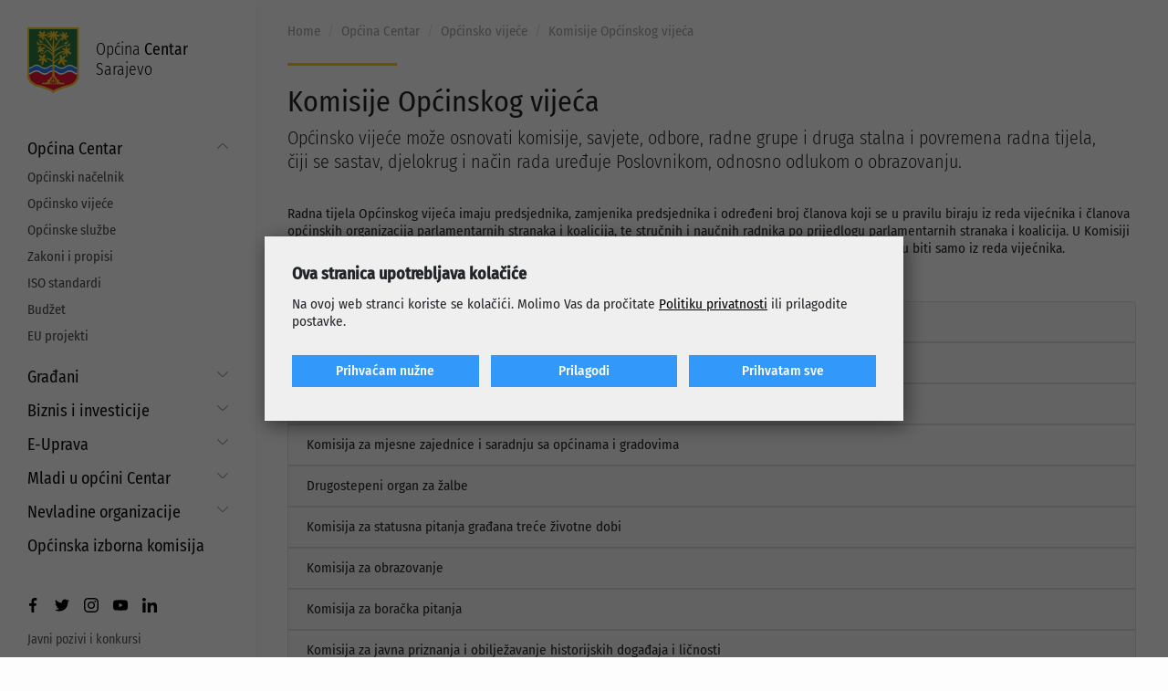

--- FILE ---
content_type: text/html; charset=UTF-8
request_url: https://www.centar.ba/opcina-centar/opcinsko-vijece/komisije-opcinskog-vijeca
body_size: 6050
content:
<!DOCTYPE html> <html lang="en"> <head> <meta charset="utf-8"> <meta http-equiv="X-UA-Compatible" content="IE=edge"> <meta name="viewport" content="width=device-width, initial-scale=1"> <title>Općina Centar Sarajevo</title> <meta name="title" content="Općina Centar Sarajevo"><meta name="description" content=""><meta name="image" content="https://www.centar.ba/upload/images/card.jpg"><meta name="keywords" content=""><meta property="og:url" content="https://www.centar.ba/opcina-centar/opcinsko-vijece/komisije-opcinskog-vijeca"><meta property="og:type" content="website"><meta property="og:site_name" content="Općina Centar Sarajevo"><meta property="og:title" content="Općina Centar Sarajevo"><meta property="og:description" content=""><meta property="og:image" content="https://www.centar.ba/upload/images/card.jpg"><meta property="og:image:width" content="850"><meta property="og:image:height" content="567"><meta name="twitter:url" content="https://www.centar.ba/opcina-centar/opcinsko-vijece/komisije-opcinskog-vijeca"><meta name="twitter:card" content="summary_large_image"><meta name="twitter:title" content="Općina Centar Sarajevo"><meta name="twitter:description" content=""><meta name="twitter:image" content="https://www.centar.ba/upload/images/card.jpg"> <script src="//ajax.googleapis.com/ajax/libs/jquery/3.4.1/jquery.min.js"></script> <link href="/assets/styles.min.css?v=1.31" rel="stylesheet" type="text/css"/> <link rel="stylesheet" href="https://cdn-uicons.flaticon.com/2.1.0/uicons-regular-straight/css/uicons-regular-straight.css"> <link rel="apple-touch-icon" sizes="180x180" href="/assets/favicon/apple-touch-icon.png"> <link rel="icon" type="image/png" sizes="32x32" href="/assets/favicon/favicon-32x32.png"> <link rel="icon" type="image/png" sizes="16x16" href="/assets/favicon/favicon-16x16.png"> <link rel="manifest" href="/assets/favicon/site.webmanifest"> <link rel="mask-icon" href="/assets/favicon/safari-pinned-tab.svg" color="#5bbad5"> <link rel="shortcut icon" href="/assets/favicon/favicon.ico"> <meta name="msapplication-TileColor" content="#da532c"> <meta name="msapplication-config" content="/assets/favicon/browserconfig.xml"> <meta name="theme-color" content="#ffffff"> <!-- Google tag (gtag.js) --> <script async src="https://www.googletagmanager.com/gtag/js?id=G-1PXBFZ1QP1"></script> <script> window.dataLayer = window.dataLayer || []; function gtag(){dataLayer.push(arguments);} gtag('js', new Date()); gtag('config', 'G-1PXBFZ1QP1'); </script> <link rel="stylesheet" href="/assets/css/gd-cookie.css" media="all"> <script src="/assets/js/gd-cookie-config.js"></script> <script src="/assets/js/gd-cookie.js"></script> </head> <body> <sidebar> <div class="icons"> <div class="nav-icon menu"> <div class="lines"></div> </div> <a href="/pretraga" class="nav-icon"> <i class="fi fi-rs-search"></i> </a> </div> <div class="sidebar-container"> <a href="/" class="logo"> <img src="/assets/img/grb.png" alt="Općina Centar Sarajevo"> <div>Općina <span>Centar</span> Sarajevo</div> </a> <nav> <div class="item sub active"> <a href="https://www.centar.ba/opcina-centar" title="Općina Centar" target="">Općina Centar</a> <div class="sub-item"> <a href="https://www.centar.ba/opcina-centar/opcinski-nacelnik" title="Općinski načelnik" target="">Općinski načelnik</a> <a href="https://www.centar.ba/opcina-centar/opcinsko-vijece" title="Općinsko vijeće" target="">Općinsko vijeće</a> <a href="https://www.centar.ba/opcina-centar/opcinske-sluzbe" title="Općinske službe" target="">Općinske službe</a> <a href="https://www.centar.ba/opcina-centar/zakoni-i-propisi" title="Zakoni i propisi" target="">Zakoni i propisi</a> <a href="https://www.centar.ba/opcina-centar/iso-standardi" title="ISO standardi" target="">ISO standardi</a> <a href="https://www.centar.ba/opcina-centar/budzet" title="Budžet" target="">Budžet</a> <a href="https://www.centar.ba/opcina-centar/eu-projekti" title="EU projekti" target="">EU projekti</a> </div> </div> <div class="item sub "> <a href="https://www.centar.ba/gradjani" title="Građani" target="">Građani</a> <div class="sub-item"> <a href="https://www.centar.ba/gradjani/put-do-prava" title="Put do prava" target="">Put do prava</a> <a href="https://www.centar.ba/gradjani/maticni-ured" title="Matični ured" target="">Matični ured</a> <a href="https://www.centar.ba/gradjani/mjesne-zajednice" title="Mjesne zajednice" target="">Mjesne zajednice</a> <a href="https://www.centar.ba/gradjani/servisne-informacije" title="Servisne informacije" target="">Servisne informacije</a> <a href="https://www.centar.ba/najam-i-koristenje-opcinskih-prostora" title="Najam i korištenje općinskih prostora" target="_self">Najam i korištenje općinskih prostora</a> <a href="https://www.centar.ba/gradjani/zdravsteni-savjet" title="Zdravsteni savjet" target="">Zdravsteni savjet</a> </div> </div> <div class="item sub "> <a href="https://www.centar.ba/biznis-i-investicije" title="Biznis i investicije" target="">Biznis i investicije</a> <div class="sub-item"> <a href="https://www.centar.ba/biznis-i-investicije/aktuelni-projekti" title="Aktuelni projekti" target="">Aktuelni projekti</a> <a href="https://www.centar.ba/biznis-i-investicije/programi-podrske" title="Programi podrške" target="">Programi podrške</a> <a href="https://www.centar.ba/biznis-i-investicije/strateski-dokumenti" title="Strateški dokumenti" target="">Strateški dokumenti</a> <a href="https://www.centar.ba/biznis-i-investicije/info-za-investitore" title="Info za investitore" target="">Info za investitore</a> <a href="https://www.centar.ba/biznis-i-investicije/preduzetnicki-servis" title="Preduzetnički servis" target="">Preduzetnički servis</a> <a href="https://www.centar.ba/biznis-i-investicije/projekti" title="Projekti" target="">Projekti</a> </div> </div> <div class="item sub "> <a href="https://www.centar.ba/e-uprava" title="E-Uprava" target="">E-Uprava</a> <div class="sub-item"> <a href="https://estipendije.ks.gov.ba/" title="Stipendije" target="_blank">Stipendije</a> <a href="https://www.centar.ba/e-uprava/e-maticar" title="E-Matičar" target="">E-Matičar</a> <a href="https://www.centar.ba/e-uprava/provjera-stanja-predmeta" title="Provjera stanja predmeta" target="">Provjera stanja predmeta</a> <a href="https://www.centar.ba/e-uprava/elektronski-formulari" title="Elektronski formulari" target="">Elektronski formulari</a> <a href="https://www.centar.ba/e-uprava/viber-chatbot" title="Viber Chatbot" target="">Viber Chatbot</a> <a href="https://www.centar.ba/e-uprava/moj-centar" title="Moj Centar" target="">Moj Centar</a> <a href="https://psk.ks.gov.ba/bs/form/obrazac-za-prijavu-korupcije-oce" title="Prijava korupcije" target="_blank">Prijava korupcije</a> <a href="https://www.katastar.ba/geoportal/preglednik/m/" title="E-katastar" target="_self">E-katastar</a> </div> </div> <div class="item sub "> <a href="https://www.centar.ba/mladi-u-opcini-centar" title="Mladi u općini Centar" target="">Mladi u općini Centar</a> <div class="sub-item"> <a href="https://www.centar.ba/strategija-prema-mladima" title="Strategija prema mladima" target="">Strategija prema mladima</a> <a href="https://www.centar.ba/projekti-za-mlade" title="Projekti za mlade" target="">Projekti za mlade</a> <a href="https://www.centar.ba/javni-pozivi-i-konkursi-za-mlade" title="Javni pozivi i konkursi za mlade" target="">Javni pozivi i konkursi za mlade</a> </div> </div> <div class="item sub "> <a href="https://www.centar.ba/nevladine-organizacije" title="Nevladine organizacije" target="">Nevladine organizacije</a> <div class="sub-item"> <a href="https://www.centar.ba/nevladine-organizacije/saradnja-sa-nevladinim-organizacijama" title="Saradnja sa nevladinim organizacijama" target="">Saradnja sa nevladinim organizacijama</a> <a href="https://www.centar.ba/grantovi-i-projekti" title="Grantovi i projekti" target="">Grantovi i projekti</a> <a href="https://www.centar.ba/javni-pozivi-i-konkursi" title="Javni pozivi i konkursi" target="">Javni pozivi i konkursi</a> </div> </div> <div class="item "> <a href="https://www.centar.ba/opcina-centar/opcinsko-vijece/opcinska-izborna-komisija" title="Općinska izborna komisija" target="_self">Općinska izborna komisija</a> </div> </nav> <div></div> <div> <div class="links"> <div class="social"> <a href="https://www.facebook.com/opcina.centar.sarajevo" target="_blank"><img src="/assets/img/icon_facebook.svg"></a> <a href="https://twitter.com/OpcinaCentar" target="_blank"><img src="/assets/img/icon_twitter.svg"></a> <a href="https://www.instagram.com/opcinacentarsarajevo/" target="_blank"><img src="/assets/img/icon_instagram.svg"></a> <a href="https://www.youtube.com/channel/UCBWgewoUjqDBEW4kEnh78OA" target="_blank"><img src="/assets/img/icon_youtube.svg"></a> <a href="https://www.linkedin.com/company/opcinacentarsarajevo/" target="_blank"><img src="/assets/img/icon_linkedin.svg"></a> </div> <div class="featured-links"> <a href="https://www.centar.ba/javni-pozivi-i-konkursi" title="Javni pozivi i konkursi" target="">Javni pozivi i konkursi</a> <a href="https://www.centar.ba/javne-nabavke" title="Javne nabavke" target="">Javne nabavke</a> <a href="https://www.centar.ba/javne-rasprave" title="Javne rasprave" target="">Javne rasprave</a> <a href="https://www.centar.ba/gradjani/servisne-informacije" title="Servisne informacije" target="_self">Servisne informacije</a> </div> </div> <form action="/pretraga" method="get" class="search"> <input type="text" name="search"> <button type="submit"><span class="label">Pretraga&nbsp;&nbsp;</span><i class="fi fi-rs-search"></i></button> </form> </div> </div> </sidebar> <main> <div class="wrapper"> <div class="container-fluid"> <ol class="breadcrumb"><li class="breadcrumb-item"><a href="/">Home</a></li><li class="breadcrumb-item"><a href="https://www.centar.ba/opcina-centar">Općina Centar</a></li><li class="breadcrumb-item"><a href="https://www.centar.ba/opcina-centar/opcinsko-vijece">Općinsko vijeće</a></li><li class="breadcrumb-item"><a href="https://www.centar.ba/opcina-centar/opcinsko-vijece/komisije-opcinskog-vijeca">Komisije Općinskog vijeća</a></li></ol> <article> <header> <h1>Komisije Općinskog vijeća</h1> <div class="lead">Općinsko vijeće može osnovati komisije, savjete, odbore, radne grupe i druga stalna i povremena radna tijela, čiji se sastav, djelokrug i način rada uređuje Poslovnikom, odnosno odlukom o obrazovanju.</div> </header> <div class="mb-5"> <p>Radna tijela Općinskog vijeća imaju predsjednika, zamjenika predsjednika i određeni broj članova koji se u pravilu biraju iz reda vijećnika i članova općinskih organizacija parlamentarnih stranaka i koalicija, te stručnih i naučnih radnika po prijedlogu parlamentarnih stranaka i koalicija. U Komisiji za izbor i imenovanja i mandatno-imunitetska pitanja i Komisiji za poslove iz stambene oblasti članovi mogu biti samo iz reda vijećnika.</p> </div> <div class="accordion mt-5" id="sections"> <div class="card"> <div class="card-header" id="heading_0" data-toggle="collapse" data-target="#section_0" aria-expanded="true" aria-controls="section_0">Komisija za izbor i imenovanja i mandatsko-imunitetska pitanja </div> <div id="section_0" class="collapse" aria-labelledby="heading_0" data-parent="#sections"> <div class="card-body"> <ol> <li> <p>Sara Arslanagić</p> </li> <li> <p>Dževad Vrabac</p> </li> <li> <p>Mirza Konaković</p> </li> <li> <p>Hamdija Hasanović</p> </li> <li> <p>Eldar Ridžal</p> </li> <li> <p> Adnan Lukač</p> </li> <li> <p>Velija Katica</p> </li> <li> <p>Samir Fazlić</p> </li> <li> <p>Mehmed Muharemović</p> </li> </ol> </div> </div> </div> <div class="card"> <div class="card-header" id="heading_1" data-toggle="collapse" data-target="#section_1" aria-expanded="true" aria-controls="section_1">Komisija za budžet i finansije </div> <div id="section_1" class="collapse" aria-labelledby="heading_1" data-parent="#sections"> <div class="card-body"> <p>1.    Vedad Kučukalić. predsjednik</p> <p>2.    Muharem Hamzić, zamjenik predsjednice</p> <p>3.    Dijana Kozadra, član, </p> <p>4.    Midhat Osmanbegović, član,</p> <p>5.    Maja Ćosović, član</p> <p>6.    Edin Potogija, član</p> <p>7.    Damir Sadiković, član</p> </div> </div> </div> <div class="card"> <div class="card-header" id="heading_2" data-toggle="collapse" data-target="#section_2" aria-expanded="true" aria-controls="section_2">Komisija za Statut i propise </div> <div id="section_2" class="collapse" aria-labelledby="heading_2" data-parent="#sections"> <div class="card-body"> <ul> <li> <p>1.    Anaid Redžović, predsjednik</p> <p>2.    Hamdija Hasanović, zamjenik predsjednika</p> <p>3.    Lejla Brčić, član, </p> <p>4.    Nebojša Rupar, član,</p> <p>5.    Šukrija Bakšić, član</p> <p>6.    Berina Suljagić, član</p> <p>7.    Benjamin Soko, član</p> <p>8.    Adnan Lukač, član</p> <p>9.    Nermin Kapo, član</p> </li> </ul> </div> </div> </div> <div class="card"> <div class="card-header" id="heading_3" data-toggle="collapse" data-target="#section_3" aria-expanded="true" aria-controls="section_3">Komisija za mjesne zajednice i saradnju sa općinama i gradovima </div> <div id="section_3" class="collapse" aria-labelledby="heading_3" data-parent="#sections"> <div class="card-body"> <p>1.    Munib Pandžić, predsjednik</p> <p>2.    Muhidin Šiljak, zamjenik predsjednika</p> <p>3.    Ahmed Gerin, član </p> <p>4.    Nermin Kapo, član</p> <p>5.    Samir Suljagić, član</p> <p>6.    Miralem Šenderović, član</p> <p>7.    Šaćir Čavrk, član</p> </div> </div> </div> <div class="card"> <div class="card-header" id="heading_4" data-toggle="collapse" data-target="#section_4" aria-expanded="true" aria-controls="section_4">Drugostepeni organ za žalbe </div> <div id="section_4" class="collapse" aria-labelledby="heading_4" data-parent="#sections"> <div class="card-body"> <ul> <li> <p>1.    Maid Delić, predsjednik</p> <p>2.    Sonja Mušić, zamjenica predsjednika,</p> <p>3.    Mersiha Radović-Čelik, član, </p> <p>4.    Edin Galijatović, član,</p> <p>5.    Emsel Krupalija, član</p> <p>6.    Amir Vrca, član</p> <p>7.    Amila Pandžić, član</p> </li> </ul> </div> </div> </div> <div class="card"> <div class="card-header" id="heading_5" data-toggle="collapse" data-target="#section_5" aria-expanded="true" aria-controls="section_5">Komisija za statusna pitanja građana treće životne dobi </div> <div id="section_5" class="collapse" aria-labelledby="heading_5" data-parent="#sections"> <div class="card-body"> <p>1.    Enes Mulić, predsjednik</p> <p>2.    Mahira Junuzović-Živalj, zamjenica predsjednika</p> <p>3.    Suad Pita, član </p> <p>4.    Nevenka Škavo, član</p> <p>5.    Esad Tuzović, član</p> <p>6.    Ilijaz Omerović, član</p> <p>7.    Seniha Burović, član</p> </div> </div> </div> <div class="card"> <div class="card-header" id="heading_6" data-toggle="collapse" data-target="#section_6" aria-expanded="true" aria-controls="section_6">Komisija za obrazovanje </div> <div id="section_6" class="collapse" aria-labelledby="heading_6" data-parent="#sections"> <div class="card-body"> <ol> <li>Enita Nakaš predsjednica</li> <li>Esmina Isaković  zamjenica predsjednice</li> <li>Din Začinović  </li> <li>Mirza Zeković</li> <li>Seid ALibegović</li> <li>Zlatko Ilić</li> <li>Hidajet Porić</li> </ol> </div> </div> </div> <div class="card"> <div class="card-header" id="heading_7" data-toggle="collapse" data-target="#section_7" aria-expanded="true" aria-controls="section_7">Komisija za boračka pitanja </div> <div id="section_7" class="collapse" aria-labelledby="heading_7" data-parent="#sections"> <div class="card-body"> <ol> <li>Suada Pašić, predsjednica</li> <li>Edin Mirojević, zamjenik predsjednice</li> <li>Mesud Peljto, član</li> <li>Nihada Tihić, član</li> <li>Dževad Vrabac, član</li> <li>Kemal Šovšić, član</li> <li>Danijela Halilović, član</li> </ol> </div> </div> </div> <div class="card"> <div class="card-header" id="heading_8" data-toggle="collapse" data-target="#section_8" aria-expanded="true" aria-controls="section_8">Komisija za javna priznanja i obilježavanje historijskih događaja i ličnosti </div> <div id="section_8" class="collapse" aria-labelledby="heading_8" data-parent="#sections"> <div class="card-body"> <p>1.    Nusret Kekić, predsjednik</p> <p>2.    Maja Tulić, zamjenica predsjednika</p> <p>3.    Edin Ahmedbegović, član </p> <p>4.    Nedim Škrbo, član</p> <p>5.    Haris Vukas, član</p> <p>6.    Samer Talović, član</p> <p>7.    Adnan Hadžić, član</p> </div> </div> </div> <div class="card"> <div class="card-header" id="heading_9" data-toggle="collapse" data-target="#section_9" aria-expanded="true" aria-controls="section_9">Komisija za poslove iz stambene oblasti </div> <div id="section_9" class="collapse" aria-labelledby="heading_9" data-parent="#sections"> <div class="card-body"> <ol> <li>Dragan Stevanović, predsjednik</li> <li>Mehmed Muharemović, zamjenik predsjednika</li> <li>Samir Fazlić, član </li> <li>Zlatko Ilić, član</li> <li>Adel Muratović, član</li> <li>Elvira Hasanović, član</li> <li>Mirza Konaković, član</li> <li>Nermin Kapo, član</li> <li>Sonja Mušić, član</li> </ol> </div> </div> </div> <div class="card"> <div class="card-header" id="heading_10" data-toggle="collapse" data-target="#section_10" aria-expanded="true" aria-controls="section_10">Komisije za ekologiju i zaštitu kulturnog i prirodnog naslijeđa </div> <div id="section_10" class="collapse" aria-labelledby="heading_10" data-parent="#sections"> <div class="card-body"> <ol> <li>Lejla Verem, Predsjednica</li> <li>Nejira Močević, zamjenica predsjednice</li> <li>Orhan Milišić</li> <li>Maida Gabela</li> <li>Hadis Hodžić</li> <li>Amina Sejdinović</li> <li>Mirnesa Muhotić</li> <li>Amer Šatara</li> <li>Željko Majstorović</li> </ol> </div> </div> </div> <div class="card"> <div class="card-header" id="heading_11" data-toggle="collapse" data-target="#section_11" aria-expanded="true" aria-controls="section_11">Komisija za zaštitu ljudskih prava i ravnopravnost spolova </div> <div id="section_11" class="collapse" aria-labelledby="heading_11" data-parent="#sections"> <div class="card-body"> <ol> <li>Safija Tadefi, predsjednica</li> <li>Dervo Sejdić, zamjenik predsjednice</li> <li>Ines Bajramović, član</li> <li>Nedim Dervoz, član</li> <li>Adnan Pintol, član</li> <li>Mubera Karamehmedović, član</li> <li>Amir Đuliman, član</li> </ol> </div> </div> </div> <div class="card"> <div class="card-header" id="heading_12" data-toggle="collapse" data-target="#section_12" aria-expanded="true" aria-controls="section_12">Komisija za kulturu i sport </div> <div id="section_12" class="collapse" aria-labelledby="heading_12" data-parent="#sections"> <div class="card-body"> <p>1.    Kemal Šovšić, predsjednik</p> <p>2.    Amra Zulfikarpašić, zamjenica predsjednika</p> <p>3.    Haris Abdagić, član </p> <p>4.    Muhamed Efendić, član</p> <p>5.    Selver Džebo, član</p> <p>6.    Fahrudin Hodžić, član</p> <p>7.    Marijana Podrug-Arapović, član</p> </div> </div> </div> <div class="card"> <div class="card-header" id="heading_13" data-toggle="collapse" data-target="#section_13" aria-expanded="true" aria-controls="section_13">Komisija za energetsku efikasnost </div> <div id="section_13" class="collapse" aria-labelledby="heading_13" data-parent="#sections"> <div class="card-body"> <ol> <li>Emina Imamović Šehić, predsjednica</li> <li>Berina Hasanefendić, zamjenica predsjednice</li> <li>Dijana Kozadra, član</li> <li>Bojan Farkaš, član</li> <li>Hamdija Mujezin, član</li> <li>Haris Bradić, član</li> <li>Senada Jamaković, član</li> </ol> </div> </div> </div> <div class="card"> <div class="card-header" id="heading_14" data-toggle="collapse" data-target="#section_14" aria-expanded="true" aria-controls="section_14">Komisija za saradnju sa nevladinim organizacijama </div> <div id="section_14" class="collapse" aria-labelledby="heading_14" data-parent="#sections"> <div class="card-body"> <ol> <li>Karolina Karačić, predsjednica</li> <li>Nermin Hadžić, zamjenik predsjednice</li> <li>Aida Murtezić Gredić, član</li> <li>Anja Abadan, član</li> <li>Hamza Pecar, član</li> <li>Enes Martinović, član</li> <li>Anela Zločudović, član</li> </ol> </div> </div> </div> <div class="card"> <div class="card-header" id="heading_15" data-toggle="collapse" data-target="#section_15" aria-expanded="true" aria-controls="section_15">Komisija za odnose sa vjerskim zajednicama </div> <div id="section_15" class="collapse" aria-labelledby="heading_15" data-parent="#sections"> <div class="card-body"> <p>1.    Bekir Šuško, predsjednik</p> <p>2.    Dževad Hodžić, zamjenik predsjednika</p> <p>3.    Muhamed Hasanović, član</p> <p>4.    Ago Saračević, član</p> <p>5.    Jelena Samardžić, član</p> <p>6.    Edin Šaković, član</p> <p>7.    Damir Osmanović, član</p> </div> </div> </div> <div class="card"> <div class="card-header" id="heading_16" data-toggle="collapse" data-target="#section_16" aria-expanded="true" aria-controls="section_16">Komisija za mjesne zajendice i saradnju s općinama i gradovima </div> <div id="section_16" class="collapse" aria-labelledby="heading_16" data-parent="#sections"> <div class="card-body"> <ol> <li>Munib Pandžić, predsjednik</li> <li>Muhidin Šiljak, zamjenik predsjednika</li> <li>Ahmed Gerin, član </li> <li>Nermin Kapo, član</li> <li>Samir Suljagić, član</li> <li>Miralem Šenderović, član</li> <li>Šaćir Čavrk, član</li> </ol> </div> </div> </div> <div class="card"> <div class="card-header" id="heading_17" data-toggle="collapse" data-target="#section_17" aria-expanded="true" aria-controls="section_17">Komisija za pitanja mladih </div> <div id="section_17" class="collapse" aria-labelledby="heading_17" data-parent="#sections"> <div class="card-body"> <ol> <li>Hena Fajić, predsjednica</li> <li>Mia Šego, zamjenica predsjednice</li> <li>Deni Paralović, član</li> <li>Muris Ramović, član</li> <li>Sara Biogradlić, član</li> <li>Alem Fejzić, član</li> <li>Armin Šljivo, član</li> </ol> </div> </div> </div> <div class="card"> <div class="card-header" id="heading_18" data-toggle="collapse" data-target="#section_18" aria-expanded="true" aria-controls="section_18">Komisija za izbor i imenovanje i mandatno imunitetska pitanja </div> <div id="section_18" class="collapse" aria-labelledby="heading_18" data-parent="#sections"> <div class="card-body"> </div> </div> </div> <div class="card"> <div class="card-header" id="heading_19" data-toggle="collapse" data-target="#section_19" aria-expanded="true" aria-controls="section_19">Komisija za poslovne prostorije </div> <div id="section_19" class="collapse" aria-labelledby="heading_19" data-parent="#sections"> <div class="card-body"> <ol> <li>Sara Arslanagić, predsjednica</li> <li>Amer Herenda, zamjenik predsjednice </li> <li>Dževad Vrabac, član</li> <li>Svjetlana Šošić, član</li> <li>Alen Girt, član</li> <li>Jasmin Šljivo, član</li> <li>Đenan Mulić, član</li> <li>Jasmin Ademović, član</li> <li>Nedžad Škrijelj, član</li> </ol> </div> </div> </div> <div class="card"> <div class="card-header" id="heading_20" data-toggle="collapse" data-target="#section_20" aria-expanded="true" aria-controls="section_20">Etička komisija </div> <div id="section_20" class="collapse" aria-labelledby="heading_20" data-parent="#sections"> <div class="card-body"> <ol> <li>Alma Balić, predsjednica komisije</li> <li>Begzada Ibrahimović Serdarević, zamjenica predsjednice</li> <li>Mirsada Tanković, članica</li> <li>Ninela Mandić, članica</li> <li>Zemka Bihorac, članica</li> <li>Lejla Čengić, članica</li> <li>Vanja Bravo, članica</li> <li>Enita Nakaš, članica</li> <li>Hena Fajić, članica</li> </ol> </div> </div> </div> <div class="card"> <div class="card-header" id="heading_21" data-toggle="collapse" data-target="#section_21" aria-expanded="true" aria-controls="section_21">Zdravstveni savjet </div> <div id="section_21" class="collapse" aria-labelledby="heading_21" data-parent="#sections"> <div class="card-body"> <ul> <li>Bakir <strong>Nakaš</strong>, predsjednik; predstavnik Crvenog križa</li> <li>Amela <strong>Kečo</strong>, predstavnica zdravstvenih radnika iz zdravstvenih ustanova na području općine Centar Sarajevo</li> <li>Svjetlana <strong>Bulat</strong>, predstavnica Komore iz oblasti zdravstva</li> <li>Ševala <strong>Dizdarević</strong>, predstavnica penzionera</li> <li>Jasna <strong>Dapčević-Pašović</strong>, predstavnica mladih</li> <li>Mehmed <strong>Kulić</strong>, predstavnik ispred stručnih udruženja</li> <li>Sanela <strong>Karić</strong>, predstavnica ispred Sindikata zdravstvenih ustanova</li> <li>Tea <strong>Mušić</strong>, predstavnica ispred zdravstvenih ustanova - privatna praksa</li> </ul> </div> </div> </div> </div> </article> </div> </div> <footer> <div class="container-fluid"> <div class="row"> <div class="contact col-md-4"> <img src="/assets/img/grb.png" class="logo"/> <p>Općina Centar Sarajevo</p> <p class="mb-3">Mis Irbina 1, 71000 Sarajevo, BiH</p> <p>Centrala: +387 33 56 23 00</p> <p>Informacije: +387 33 56 23 79</p> <p>Otvorena linija (24/7): + 387 33 21 60 06</p> <p>E-mail: <a href="mailto:info@centar.ba">info@centar.ba</a></p> </div> <div class="links col-md-8 d-none d-lg-block"> <div class="item"> <div class="title"><a href="https://www.centar.ba/opcina-centar" title="Općina Centar" target="">Općina Centar</a></div> <div class="sub-item"> <a href="https://www.centar.ba/opcina-centar/opcinski-nacelnik" title="Općinski načelnik" target="">Općinski načelnik</a> <a href="https://www.centar.ba/opcina-centar/opcinsko-vijece" title="Općinsko vijeće" target="">Općinsko vijeće</a> <a href="https://www.centar.ba/opcina-centar/opcinske-sluzbe" title="Općinske službe" target="">Općinske službe</a> <a href="https://www.centar.ba/opcina-centar/zakoni-i-propisi" title="Zakoni i propisi" target="">Zakoni i propisi</a> <a href="https://www.centar.ba/opcina-centar/iso-standardi" title="ISO standardi" target="">ISO standardi</a> <a href="https://www.centar.ba/opcina-centar/budzet" title="Budžet" target="">Budžet</a> <a href="https://www.centar.ba/opcina-centar/eu-projekti" title="EU projekti" target="">EU projekti</a> </div> </div> <div class="item"> <div class="title"><a href="https://www.centar.ba/gradjani" title="Građani" target="">Građani</a></div> <div class="sub-item"> <a href="https://www.centar.ba/gradjani/put-do-prava" title="Put do prava" target="">Put do prava</a> <a href="https://www.centar.ba/gradjani/maticni-ured" title="Matični ured" target="">Matični ured</a> <a href="https://www.centar.ba/gradjani/mjesne-zajednice" title="Mjesne zajednice" target="">Mjesne zajednice</a> <a href="https://www.centar.ba/gradjani/servisne-informacije" title="Servisne informacije" target="">Servisne informacije</a> <a href="https://www.centar.ba/najam-i-koristenje-opcinskih-prostora" title="Najam i korištenje općinskih prostora" target="_self">Najam i korištenje općinskih prostora</a> <a href="https://www.centar.ba/gradjani/zdravsteni-savjet" title="Zdravsteni savjet" target="">Zdravsteni savjet</a> </div> </div> <div class="item"> <div class="title"><a href="https://www.centar.ba/biznis-i-investicije" title="Biznis i investicije" target="">Biznis i investicije</a></div> <div class="sub-item"> <a href="https://www.centar.ba/biznis-i-investicije/aktuelni-projekti" title="Aktuelni projekti" target="">Aktuelni projekti</a> <a href="https://www.centar.ba/biznis-i-investicije/programi-podrske" title="Programi podrške" target="">Programi podrške</a> <a href="https://www.centar.ba/biznis-i-investicije/strateski-dokumenti" title="Strateški dokumenti" target="">Strateški dokumenti</a> <a href="https://www.centar.ba/biznis-i-investicije/info-za-investitore" title="Info za investitore" target="">Info za investitore</a> <a href="https://www.centar.ba/biznis-i-investicije/preduzetnicki-servis" title="Preduzetnički servis" target="">Preduzetnički servis</a> <a href="https://www.centar.ba/biznis-i-investicije/projekti" title="Projekti" target="">Projekti</a> </div> </div> <div class="item"> <div class="title"><a href="https://www.centar.ba/e-uprava" title="E-Uprava" target="">E-Uprava</a></div> <div class="sub-item"> <a href="https://estipendije.ks.gov.ba/" title="Stipendije" target="_blank">Stipendije</a> <a href="https://www.centar.ba/e-uprava/e-maticar" title="E-Matičar" target="">E-Matičar</a> <a href="https://www.centar.ba/e-uprava/provjera-stanja-predmeta" title="Provjera stanja predmeta" target="">Provjera stanja predmeta</a> <a href="https://www.centar.ba/e-uprava/elektronski-formulari" title="Elektronski formulari" target="">Elektronski formulari</a> <a href="https://www.centar.ba/e-uprava/viber-chatbot" title="Viber Chatbot" target="">Viber Chatbot</a> <a href="https://www.centar.ba/e-uprava/moj-centar" title="Moj Centar" target="">Moj Centar</a> <a href="https://psk.ks.gov.ba/bs/form/obrazac-za-prijavu-korupcije-oce" title="Prijava korupcije" target="_blank">Prijava korupcije</a> <a href="https://www.katastar.ba/geoportal/preglednik/m/" title="E-katastar" target="_self">E-katastar</a> </div> </div> <div class="item"> <div class="title"><a href="https://www.centar.ba/mladi-u-opcini-centar" title="Mladi u općini Centar" target="">Mladi u općini Centar</a></div> <div class="sub-item"> <a href="https://www.centar.ba/strategija-prema-mladima" title="Strategija prema mladima" target="">Strategija prema mladima</a> <a href="https://www.centar.ba/projekti-za-mlade" title="Projekti za mlade" target="">Projekti za mlade</a> <a href="https://www.centar.ba/javni-pozivi-i-konkursi-za-mlade" title="Javni pozivi i konkursi za mlade" target="">Javni pozivi i konkursi za mlade</a> </div> </div> <div class="item"> <div class="title"><a href="https://www.centar.ba/nevladine-organizacije" title="Nevladine organizacije" target="">Nevladine organizacije</a></div> <div class="sub-item"> <a href="https://www.centar.ba/nevladine-organizacije/saradnja-sa-nevladinim-organizacijama" title="Saradnja sa nevladinim organizacijama" target="">Saradnja sa nevladinim organizacijama</a> <a href="https://www.centar.ba/grantovi-i-projekti" title="Grantovi i projekti" target="">Grantovi i projekti</a> <a href="https://www.centar.ba/javni-pozivi-i-konkursi" title="Javni pozivi i konkursi" target="">Javni pozivi i konkursi</a> </div> </div> <div class="item"> <div class="title"><a href="https://www.centar.ba/opcina-centar/opcinsko-vijece/opcinska-izborna-komisija" title="Općinska izborna komisija" target="_self">Općinska izborna komisija</a></div> </div> </div> </div> <div class="social"> <a href="https://www.facebook.com/opcina.centar.sarajevo" target="_blank"><img src="/assets/img/icon_facebook.svg"></a> <a href="https://twitter.com/OpcinaCentar" target="_blank"><img src="/assets/img/icon_twitter.svg"></a> <a href="https://www.instagram.com/opcinacentarsarajevo/" target="_blank"><img src="/assets/img/icon_instagram.svg"></a> <a href="https://www.youtube.com/channel/UCBWgewoUjqDBEW4kEnh78OA" target="_blank"><img src="/assets/img/icon_youtube.svg"></a> <a href="https://www.linkedin.com/company/opcinacentarsarajevo/" target="_blank"><img src="/assets/img/icon_linkedin.svg"></a> </div> <div class="service-links"> <a href="/politika-privatnosti">Politika privatnosti</a> <div id="cookies" class="d-inline-block"></div> <a href="/sigurnost-placanja">Sigurnost plaćanja</a> </div> <div class="copyright"> Copyright (c) Općina Centar Sarajevo Sva prava zadržana.<br> Web development <a href="http://www.promotim.ba" target="_blank">Promotim</a> </div> </div> </footer> </main> <script src="/assets/js/bootstrap.min.js"></script> <script type="text/javascript" src="https://www.centar.ba/assets/js/swiper.min.js"></script> <script type="text/javascript" src="https://www.centar.ba/assets/js/accounting.min.js"></script> <script type="text/javascript" src="https://www.centar.ba/assets/js/frontend.js"></script> <script src="/assets/js/formvalidation/FormValidation.min.js"></script> <script src="/assets/js/formvalidation/framework/bootstrap4.min.js"></script> <script src="/assets/js/formvalidation/formValidation.recaptcha2.min.js"></script> <script src="/assets/js/formvalidation/language/bs_BA.js"></script> </body> </html>

--- FILE ---
content_type: text/css
request_url: https://cdn-uicons.flaticon.com/2.1.0/uicons-regular-straight/css/uicons-regular-straight.css
body_size: 24409
content:
/*!
*   _____       _             __                 _____                               ______ _       _   _
*  |_   _|     | |           / _|               |_   _|                             |  ____| |     | | (_)
*    | |  _ __ | |_ ___ _ __| |_ __ _  ___ ___    | |  ___ ___  _ __  ___   ______  | |__  | | __ _| |_ _  ___ ___  _ __
*    | | | '_ \| __/ _ \ '__|  _/ _` |/ __/ _ \   | | / __/ _ \| '_ \/ __| |______| |  __| | |/ _` | __| |/ __/ _ \| '_ \
*   _| |_| | | | ||  __/ |  | || (_| | (_|  __/  _| || (_| (_) | | | \__ \          | |    | | (_| | |_| | (_| (_) | | | |
*  |_____|_| |_|\__\___|_|  |_| \__,_|\___\___| |_____\___\___/|_| |_|___/          |_|    |_|\__,_|\__|_|\___\___/|_| |_|
*
*                         UIcons 2.1.0 - https://www.flaticon.com/uicons/interface-icons
*/
@font-face {
    font-family: "uicons-regular-straight";
    src: url("https://cdn-uicons.flaticon.com/2.1.0/uicons-regular-straight/webfonts/uicons-regular-straight.woff2") format("woff2"),
    url("https://cdn-uicons.flaticon.com/2.1.0/uicons-regular-straight/webfonts/uicons-regular-straight.woff") format("woff"),
    url("https://cdn-uicons.flaticon.com/2.1.0/uicons-regular-straight/webfonts/uicons-regular-straight.eot#iefix") format("embedded-opentype");
    font-display: swap;
}
    i[class^="fi-rs-"]:before, i[class*=" fi-rs-"]:before, span[class^="fi-rs-"]:before, span[class*="fi-rs-"]:before {
font-family: uicons-regular-straight !important;
font-style: normal;
font-weight: normal !important;
font-variant: normal;
text-transform: none;
line-height: 1;
-webkit-font-smoothing: antialiased;
-moz-osx-font-smoothing: grayscale;
}

        .fi-rs-0:before {
    content: "\f101";
    }
        .fi-rs-1:before {
    content: "\f102";
    }
        .fi-rs-2:before {
    content: "\f103";
    }
        .fi-rs-3:before {
    content: "\f104";
    }
        .fi-rs-360-degrees:before {
    content: "\f105";
    }
        .fi-rs-4:before {
    content: "\f106";
    }
        .fi-rs-5:before {
    content: "\f107";
    }
        .fi-rs-6:before {
    content: "\f108";
    }
        .fi-rs-7:before {
    content: "\f109";
    }
        .fi-rs-8:before {
    content: "\f10a";
    }
        .fi-rs-9:before {
    content: "\f10b";
    }
        .fi-rs-a:before {
    content: "\f10c";
    }
        .fi-rs-accident:before {
    content: "\f10d";
    }
        .fi-rs-acorn:before {
    content: "\f10e";
    }
        .fi-rs-ad:before {
    content: "\f10f";
    }
        .fi-rs-add-document:before {
    content: "\f110";
    }
        .fi-rs-add-folder:before {
    content: "\f111";
    }
        .fi-rs-add-image:before {
    content: "\f112";
    }
        .fi-rs-add:before {
    content: "\f113";
    }
        .fi-rs-address-book:before {
    content: "\f114";
    }
        .fi-rs-address-card:before {
    content: "\f115";
    }
        .fi-rs-admin-alt:before {
    content: "\f116";
    }
        .fi-rs-admin:before {
    content: "\f117";
    }
        .fi-rs-air-conditioner:before {
    content: "\f118";
    }
        .fi-rs-air-freshener:before {
    content: "\f119";
    }
        .fi-rs-airplane-journey:before {
    content: "\f11a";
    }
        .fi-rs-airplay:before {
    content: "\f11b";
    }
        .fi-rs-alarm-clock:before {
    content: "\f11c";
    }
        .fi-rs-alarm-exclamation:before {
    content: "\f11d";
    }
        .fi-rs-alarm-plus:before {
    content: "\f11e";
    }
        .fi-rs-alarm-snooze:before {
    content: "\f11f";
    }
        .fi-rs-album-circle-plus:before {
    content: "\f120";
    }
        .fi-rs-album-circle-user:before {
    content: "\f121";
    }
        .fi-rs-album-collection:before {
    content: "\f122";
    }
        .fi-rs-album:before {
    content: "\f123";
    }
        .fi-rs-algorithm:before {
    content: "\f124";
    }
        .fi-rs-alicorn:before {
    content: "\f125";
    }
        .fi-rs-alien:before {
    content: "\f126";
    }
        .fi-rs-align-center:before {
    content: "\f127";
    }
        .fi-rs-align-justify:before {
    content: "\f128";
    }
        .fi-rs-align-left:before {
    content: "\f129";
    }
        .fi-rs-align-slash:before {
    content: "\f12a";
    }
        .fi-rs-ambulance:before {
    content: "\f12b";
    }
        .fi-rs-anchor:before {
    content: "\f12c";
    }
        .fi-rs-angel:before {
    content: "\f12d";
    }
        .fi-rs-angle-90:before {
    content: "\f12e";
    }
        .fi-rs-angle-circle-down:before {
    content: "\f12f";
    }
        .fi-rs-angle-circle-left:before {
    content: "\f130";
    }
        .fi-rs-angle-circle-right:before {
    content: "\f131";
    }
        .fi-rs-angle-circle-up:before {
    content: "\f132";
    }
        .fi-rs-angle-double-left:before {
    content: "\f133";
    }
        .fi-rs-angle-double-right:before {
    content: "\f134";
    }
        .fi-rs-angle-double-small-down:before {
    content: "\f135";
    }
        .fi-rs-angle-double-small-left:before {
    content: "\f136";
    }
        .fi-rs-angle-double-small-right:before {
    content: "\f137";
    }
        .fi-rs-angle-double-small-up:before {
    content: "\f138";
    }
        .fi-rs-angle-down:before {
    content: "\f139";
    }
        .fi-rs-angle-left:before {
    content: "\f13a";
    }
        .fi-rs-angle-right:before {
    content: "\f13b";
    }
        .fi-rs-angle-small-down:before {
    content: "\f13c";
    }
        .fi-rs-angle-small-left:before {
    content: "\f13d";
    }
        .fi-rs-angle-small-right:before {
    content: "\f13e";
    }
        .fi-rs-angle-small-up:before {
    content: "\f13f";
    }
        .fi-rs-angle-square-down:before {
    content: "\f140";
    }
        .fi-rs-angle-square-left:before {
    content: "\f141";
    }
        .fi-rs-angle-square-right:before {
    content: "\f142";
    }
        .fi-rs-angle-square-up:before {
    content: "\f143";
    }
        .fi-rs-angle-up:before {
    content: "\f144";
    }
        .fi-rs-angle:before {
    content: "\f145";
    }
        .fi-rs-angry:before {
    content: "\f146";
    }
        .fi-rs-animated-icon:before {
    content: "\f147";
    }
        .fi-rs-answer-alt:before {
    content: "\f148";
    }
        .fi-rs-answer:before {
    content: "\f149";
    }
        .fi-rs-apartment:before {
    content: "\f14a";
    }
        .fi-rs-aperture:before {
    content: "\f14b";
    }
        .fi-rs-api:before {
    content: "\f14c";
    }
        .fi-rs-apple-core:before {
    content: "\f14d";
    }
        .fi-rs-apple-crate:before {
    content: "\f14e";
    }
        .fi-rs-apple-whole:before {
    content: "\f14f";
    }
        .fi-rs-apps-add:before {
    content: "\f150";
    }
        .fi-rs-apps-delete:before {
    content: "\f151";
    }
        .fi-rs-apps-sort:before {
    content: "\f152";
    }
        .fi-rs-apps:before {
    content: "\f153";
    }
        .fi-rs-archive:before {
    content: "\f154";
    }
        .fi-rs-archway:before {
    content: "\f155";
    }
        .fi-rs-arrow-alt-circle-down:before {
    content: "\f156";
    }
        .fi-rs-arrow-alt-circle-left:before {
    content: "\f157";
    }
        .fi-rs-arrow-alt-circle-right:before {
    content: "\f158";
    }
        .fi-rs-arrow-alt-circle-up:before {
    content: "\f159";
    }
        .fi-rs-arrow-alt-down:before {
    content: "\f15a";
    }
        .fi-rs-arrow-alt-from-bottom:before {
    content: "\f15b";
    }
        .fi-rs-arrow-alt-from-left:before {
    content: "\f15c";
    }
        .fi-rs-arrow-alt-from-right:before {
    content: "\f15d";
    }
        .fi-rs-arrow-alt-from-top:before {
    content: "\f15e";
    }
        .fi-rs-arrow-alt-left:before {
    content: "\f15f";
    }
        .fi-rs-arrow-alt-right:before {
    content: "\f160";
    }
        .fi-rs-arrow-alt-square-down:before {
    content: "\f161";
    }
        .fi-rs-arrow-alt-square-left:before {
    content: "\f162";
    }
        .fi-rs-arrow-alt-square-right:before {
    content: "\f163";
    }
        .fi-rs-arrow-alt-square-up:before {
    content: "\f164";
    }
        .fi-rs-arrow-alt-to-bottom:before {
    content: "\f165";
    }
        .fi-rs-arrow-alt-to-left:before {
    content: "\f166";
    }
        .fi-rs-arrow-alt-to-right:before {
    content: "\f167";
    }
        .fi-rs-arrow-alt-to-top:before {
    content: "\f168";
    }
        .fi-rs-arrow-alt-up:before {
    content: "\f169";
    }
        .fi-rs-arrow-circle-down:before {
    content: "\f16a";
    }
        .fi-rs-arrow-circle-left:before {
    content: "\f16b";
    }
        .fi-rs-arrow-circle-right:before {
    content: "\f16c";
    }
        .fi-rs-arrow-circle-up:before {
    content: "\f16d";
    }
        .fi-rs-arrow-down-from-dotted-line:before {
    content: "\f16e";
    }
        .fi-rs-arrow-down-left:before {
    content: "\f16f";
    }
        .fi-rs-arrow-down-small-big:before {
    content: "\f170";
    }
        .fi-rs-arrow-down-to-dotted-line:before {
    content: "\f171";
    }
        .fi-rs-arrow-down-to-square:before {
    content: "\f172";
    }
        .fi-rs-arrow-down-triangle-square:before {
    content: "\f173";
    }
        .fi-rs-arrow-down:before {
    content: "\f174";
    }
        .fi-rs-arrow-from-bottom:before {
    content: "\f175";
    }
        .fi-rs-arrow-from-left:before {
    content: "\f176";
    }
        .fi-rs-arrow-from-right:before {
    content: "\f177";
    }
        .fi-rs-arrow-from-top:before {
    content: "\f178";
    }
        .fi-rs-arrow-left-from-line:before {
    content: "\f179";
    }
        .fi-rs-arrow-left:before {
    content: "\f17a";
    }
        .fi-rs-arrow-progress:before {
    content: "\f17b";
    }
        .fi-rs-arrow-right-to-bracket:before {
    content: "\f17c";
    }
        .fi-rs-arrow-right:before {
    content: "\f17d";
    }
        .fi-rs-arrow-small-down:before {
    content: "\f17e";
    }
        .fi-rs-arrow-small-left:before {
    content: "\f17f";
    }
        .fi-rs-arrow-small-right:before {
    content: "\f180";
    }
        .fi-rs-arrow-small-up:before {
    content: "\f181";
    }
        .fi-rs-arrow-square-down:before {
    content: "\f182";
    }
        .fi-rs-arrow-square-left:before {
    content: "\f183";
    }
        .fi-rs-arrow-square-right:before {
    content: "\f184";
    }
        .fi-rs-arrow-square-up:before {
    content: "\f185";
    }
        .fi-rs-arrow-to-bottom:before {
    content: "\f186";
    }
        .fi-rs-arrow-to-left:before {
    content: "\f187";
    }
        .fi-rs-arrow-to-right:before {
    content: "\f188";
    }
        .fi-rs-arrow-to-top:before {
    content: "\f189";
    }
        .fi-rs-arrow-trend-down:before {
    content: "\f18a";
    }
        .fi-rs-arrow-trend-up:before {
    content: "\f18b";
    }
        .fi-rs-arrow-turn-down-left:before {
    content: "\f18c";
    }
        .fi-rs-arrow-turn-down-right:before {
    content: "\f18d";
    }
        .fi-rs-arrow-up-from-dotted-line:before {
    content: "\f18e";
    }
        .fi-rs-arrow-up-from-square:before {
    content: "\f18f";
    }
        .fi-rs-arrow-up-left-from-circle:before {
    content: "\f190";
    }
        .fi-rs-arrow-up-left:before {
    content: "\f191";
    }
        .fi-rs-arrow-up-right-and-arrow-down-left-from-center:before {
    content: "\f192";
    }
        .fi-rs-arrow-up-right-from-square:before {
    content: "\f193";
    }
        .fi-rs-arrow-up-right:before {
    content: "\f194";
    }
        .fi-rs-arrow-up-small-big:before {
    content: "\f195";
    }
        .fi-rs-arrow-up-square-triangle:before {
    content: "\f196";
    }
        .fi-rs-arrow-up-to-dotted-line:before {
    content: "\f197";
    }
        .fi-rs-arrow-up:before {
    content: "\f198";
    }
        .fi-rs-arrows-alt-h:before {
    content: "\f199";
    }
        .fi-rs-arrows-alt-v:before {
    content: "\f19a";
    }
        .fi-rs-arrows-alt:before {
    content: "\f19b";
    }
        .fi-rs-arrows-cross:before {
    content: "\f19c";
    }
        .fi-rs-arrows-from-dotted-line:before {
    content: "\f19d";
    }
        .fi-rs-arrows-from-line:before {
    content: "\f19e";
    }
        .fi-rs-arrows-h-copy:before {
    content: "\f19f";
    }
        .fi-rs-arrows-h:before {
    content: "\f1a0";
    }
        .fi-rs-arrows-repeat-1:before {
    content: "\f1a1";
    }
        .fi-rs-arrows-repeat:before {
    content: "\f1a2";
    }
        .fi-rs-arrows-retweet:before {
    content: "\f1a3";
    }
        .fi-rs-arrows-to-dotted-line:before {
    content: "\f1a4";
    }
        .fi-rs-arrows-to-eye:before {
    content: "\f1a5";
    }
        .fi-rs-arrows-to-line:before {
    content: "\f1a6";
    }
        .fi-rs-arrows:before {
    content: "\f1a7";
    }
        .fi-rs-artificial-intelligence:before {
    content: "\f1a8";
    }
        .fi-rs-assept-document:before {
    content: "\f1a9";
    }
        .fi-rs-assistive-listening-systems:before {
    content: "\f1aa";
    }
        .fi-rs-asterik:before {
    content: "\f1ab";
    }
        .fi-rs-at:before {
    content: "\f1ac";
    }
        .fi-rs-attribution-pen:before {
    content: "\f1ad";
    }
        .fi-rs-attribution-pencil:before {
    content: "\f1ae";
    }
        .fi-rs-aubergine:before {
    content: "\f1af";
    }
        .fi-rs-auction:before {
    content: "\f1b0";
    }
        .fi-rs-audio-description-slash:before {
    content: "\f1b1";
    }
        .fi-rs-audit-alt:before {
    content: "\f1b2";
    }
        .fi-rs-audit:before {
    content: "\f1b3";
    }
        .fi-rs-austral-sign:before {
    content: "\f1b4";
    }
        .fi-rs-avocado:before {
    content: "\f1b5";
    }
        .fi-rs-award:before {
    content: "\f1b6";
    }
        .fi-rs-axe-battle:before {
    content: "\f1b7";
    }
        .fi-rs-axe:before {
    content: "\f1b8";
    }
        .fi-rs-b:before {
    content: "\f1b9";
    }
        .fi-rs-baby-carriage:before {
    content: "\f1ba";
    }
        .fi-rs-baby:before {
    content: "\f1bb";
    }
        .fi-rs-background:before {
    content: "\f1bc";
    }
        .fi-rs-backpack:before {
    content: "\f1bd";
    }
        .fi-rs-bacon:before {
    content: "\f1be";
    }
        .fi-rs-bacteria:before {
    content: "\f1bf";
    }
        .fi-rs-bacterium:before {
    content: "\f1c0";
    }
        .fi-rs-badge-check:before {
    content: "\f1c1";
    }
        .fi-rs-badge-dollar:before {
    content: "\f1c2";
    }
        .fi-rs-badge-percent:before {
    content: "\f1c3";
    }
        .fi-rs-badge-sheriff:before {
    content: "\f1c4";
    }
        .fi-rs-badge:before {
    content: "\f1c5";
    }
        .fi-rs-badger-honey:before {
    content: "\f1c6";
    }
        .fi-rs-badminton:before {
    content: "\f1c7";
    }
        .fi-rs-bag-seedling:before {
    content: "\f1c8";
    }
        .fi-rs-bags-shopping:before {
    content: "\f1c9";
    }
        .fi-rs-baguette:before {
    content: "\f1ca";
    }
        .fi-rs-bahai:before {
    content: "\f1cb";
    }
        .fi-rs-baht-sign:before {
    content: "\f1cc";
    }
        .fi-rs-balance-scale-left:before {
    content: "\f1cd";
    }
        .fi-rs-balance-scale-right:before {
    content: "\f1ce";
    }
        .fi-rs-ball-pile:before {
    content: "\f1cf";
    }
        .fi-rs-balloon:before {
    content: "\f1d0";
    }
        .fi-rs-balloons:before {
    content: "\f1d1";
    }
        .fi-rs-ballot-check:before {
    content: "\f1d2";
    }
        .fi-rs-ballot:before {
    content: "\f1d3";
    }
        .fi-rs-ban-bug:before {
    content: "\f1d4";
    }
        .fi-rs-ban:before {
    content: "\f1d5";
    }
        .fi-rs-banana:before {
    content: "\f1d6";
    }
        .fi-rs-band-aid:before {
    content: "\f1d7";
    }
        .fi-rs-bangladeshi-taka-sign:before {
    content: "\f1d8";
    }
        .fi-rs-banjo:before {
    content: "\f1d9";
    }
        .fi-rs-bank:before {
    content: "\f1da";
    }
        .fi-rs-barber-shop:before {
    content: "\f1db";
    }
        .fi-rs-barcode-read:before {
    content: "\f1dc";
    }
        .fi-rs-barcode-scan:before {
    content: "\f1dd";
    }
        .fi-rs-barcode:before {
    content: "\f1de";
    }
        .fi-rs-bars-filter:before {
    content: "\f1df";
    }
        .fi-rs-bars-progress:before {
    content: "\f1e0";
    }
        .fi-rs-bars-sort:before {
    content: "\f1e1";
    }
        .fi-rs-bars-staggered:before {
    content: "\f1e2";
    }
        .fi-rs-baseball-alt:before {
    content: "\f1e3";
    }
        .fi-rs-baseball:before {
    content: "\f1e4";
    }
        .fi-rs-basket-shopping-simple:before {
    content: "\f1e5";
    }
        .fi-rs-basketball-hoop:before {
    content: "\f1e6";
    }
        .fi-rs-basketball:before {
    content: "\f1e7";
    }
        .fi-rs-bat:before {
    content: "\f1e8";
    }
        .fi-rs-bath:before {
    content: "\f1e9";
    }
        .fi-rs-battery-bolt:before {
    content: "\f1ea";
    }
        .fi-rs-battery-empty:before {
    content: "\f1eb";
    }
        .fi-rs-battery-exclamation:before {
    content: "\f1ec";
    }
        .fi-rs-battery-full:before {
    content: "\f1ed";
    }
        .fi-rs-battery-half:before {
    content: "\f1ee";
    }
        .fi-rs-battery-quarter:before {
    content: "\f1ef";
    }
        .fi-rs-battery-slash:before {
    content: "\f1f0";
    }
        .fi-rs-battery-three-quarters:before {
    content: "\f1f1";
    }
        .fi-rs-beacon:before {
    content: "\f1f2";
    }
        .fi-rs-bed-alt:before {
    content: "\f1f3";
    }
        .fi-rs-bed-bunk:before {
    content: "\f1f4";
    }
        .fi-rs-bed-empty:before {
    content: "\f1f5";
    }
        .fi-rs-bed:before {
    content: "\f1f6";
    }
        .fi-rs-bee:before {
    content: "\f1f7";
    }
        .fi-rs-beer-mug-empty:before {
    content: "\f1f8";
    }
        .fi-rs-beer:before {
    content: "\f1f9";
    }
        .fi-rs-bell-concierge:before {
    content: "\f1fa";
    }
        .fi-rs-bell-ring:before {
    content: "\f1fb";
    }
        .fi-rs-bell-school:before {
    content: "\f1fc";
    }
        .fi-rs-bell-slash:before {
    content: "\f1fd";
    }
        .fi-rs-bell:before {
    content: "\f1fe";
    }
        .fi-rs-bells:before {
    content: "\f1ff";
    }
        .fi-rs-bench-tree:before {
    content: "\f200";
    }
        .fi-rs-betamax:before {
    content: "\f201";
    }
        .fi-rs-bicycle-journey:before {
    content: "\f202";
    }
        .fi-rs-bike:before {
    content: "\f203";
    }
        .fi-rs-biking-mountain:before {
    content: "\f204";
    }
        .fi-rs-biking:before {
    content: "\f205";
    }
        .fi-rs-billiard:before {
    content: "\f206";
    }
        .fi-rs-binary-circle-check:before {
    content: "\f207";
    }
        .fi-rs-binary-lock:before {
    content: "\f208";
    }
        .fi-rs-binary-slash:before {
    content: "\f209";
    }
        .fi-rs-binary:before {
    content: "\f20a";
    }
        .fi-rs-binoculars:before {
    content: "\f20b";
    }
        .fi-rs-biohazard:before {
    content: "\f20c";
    }
        .fi-rs-bird:before {
    content: "\f20d";
    }
        .fi-rs-bitcoin-sign:before {
    content: "\f20e";
    }
        .fi-rs-blanket:before {
    content: "\f20f";
    }
        .fi-rs-blender-phone:before {
    content: "\f210";
    }
        .fi-rs-blender:before {
    content: "\f211";
    }
        .fi-rs-blinds-open:before {
    content: "\f212";
    }
        .fi-rs-blinds-raised:before {
    content: "\f213";
    }
        .fi-rs-blinds:before {
    content: "\f214";
    }
        .fi-rs-block-brick:before {
    content: "\f215";
    }
        .fi-rs-block-question:before {
    content: "\f216";
    }
        .fi-rs-block-quote:before {
    content: "\f217";
    }
        .fi-rs-block:before {
    content: "\f218";
    }
        .fi-rs-blog-pencil:before {
    content: "\f219";
    }
        .fi-rs-blog-text:before {
    content: "\f21a";
    }
        .fi-rs-blueberries:before {
    content: "\f21b";
    }
        .fi-rs-bold:before {
    content: "\f21c";
    }
        .fi-rs-bolt-auto:before {
    content: "\f21d";
    }
        .fi-rs-bolt-slash:before {
    content: "\f21e";
    }
        .fi-rs-bolt:before {
    content: "\f21f";
    }
        .fi-rs-bomb:before {
    content: "\f220";
    }
        .fi-rs-bone-break:before {
    content: "\f221";
    }
        .fi-rs-bone:before {
    content: "\f222";
    }
        .fi-rs-bong:before {
    content: "\f223";
    }
        .fi-rs-book-alt:before {
    content: "\f224";
    }
        .fi-rs-book-arrow-right:before {
    content: "\f225";
    }
        .fi-rs-book-arrow-up:before {
    content: "\f226";
    }
        .fi-rs-book-atlas:before {
    content: "\f227";
    }
        .fi-rs-book-bookmark:before {
    content: "\f228";
    }
        .fi-rs-book-circle-arrow-right:before {
    content: "\f229";
    }
        .fi-rs-book-circle-arrow-up:before {
    content: "\f22a";
    }
        .fi-rs-book-copy:before {
    content: "\f22b";
    }
        .fi-rs-book-dead:before {
    content: "\f22c";
    }
        .fi-rs-book-font:before {
    content: "\f22d";
    }
        .fi-rs-book-medical:before {
    content: "\f22e";
    }
        .fi-rs-book-open-cover:before {
    content: "\f22f";
    }
        .fi-rs-book-open-reader:before {
    content: "\f230";
    }
        .fi-rs-book-quran:before {
    content: "\f231";
    }
        .fi-rs-book-section:before {
    content: "\f232";
    }
        .fi-rs-book-spells:before {
    content: "\f233";
    }
        .fi-rs-book-tanakh:before {
    content: "\f234";
    }
        .fi-rs-book-user:before {
    content: "\f235";
    }
        .fi-rs-book:before {
    content: "\f236";
    }
        .fi-rs-bookmark-slash:before {
    content: "\f237";
    }
        .fi-rs-bookmark:before {
    content: "\f238";
    }
        .fi-rs-books-medical:before {
    content: "\f239";
    }
        .fi-rs-books:before {
    content: "\f23a";
    }
        .fi-rs-boot-heeled:before {
    content: "\f23b";
    }
        .fi-rs-boot:before {
    content: "\f23c";
    }
        .fi-rs-border-all:before {
    content: "\f23d";
    }
        .fi-rs-border-bottom:before {
    content: "\f23e";
    }
        .fi-rs-border-center-h:before {
    content: "\f23f";
    }
        .fi-rs-border-center-v:before {
    content: "\f240";
    }
        .fi-rs-border-inner:before {
    content: "\f241";
    }
        .fi-rs-border-left:before {
    content: "\f242";
    }
        .fi-rs-border-none:before {
    content: "\f243";
    }
        .fi-rs-border-outer:before {
    content: "\f244";
    }
        .fi-rs-border-right:before {
    content: "\f245";
    }
        .fi-rs-border-style-alt:before {
    content: "\f246";
    }
        .fi-rs-border-style:before {
    content: "\f247";
    }
        .fi-rs-border-top:before {
    content: "\f248";
    }
        .fi-rs-boss:before {
    content: "\f249";
    }
        .fi-rs-bottle-droplet:before {
    content: "\f24a";
    }
        .fi-rs-bottle:before {
    content: "\f24b";
    }
        .fi-rs-bow-arrow:before {
    content: "\f24c";
    }
        .fi-rs-bowl-chopsticks-noodles:before {
    content: "\f24d";
    }
        .fi-rs-bowl-chopsticks:before {
    content: "\f24e";
    }
        .fi-rs-bowl-rice:before {
    content: "\f24f";
    }
        .fi-rs-bowl-scoop:before {
    content: "\f250";
    }
        .fi-rs-bowl-scoops:before {
    content: "\f251";
    }
        .fi-rs-bowl-soft-serve:before {
    content: "\f252";
    }
        .fi-rs-bowl-spoon:before {
    content: "\f253";
    }
        .fi-rs-bowling-ball:before {
    content: "\f254";
    }
        .fi-rs-bowling-pins:before {
    content: "\f255";
    }
        .fi-rs-bowling:before {
    content: "\f256";
    }
        .fi-rs-box-alt:before {
    content: "\f257";
    }
        .fi-rs-box-ballot:before {
    content: "\f258";
    }
        .fi-rs-box-check:before {
    content: "\f259";
    }
        .fi-rs-box-circle-check:before {
    content: "\f25a";
    }
        .fi-rs-box-dollar:before {
    content: "\f25b";
    }
        .fi-rs-box-fragile:before {
    content: "\f25c";
    }
        .fi-rs-box-heart:before {
    content: "\f25d";
    }
        .fi-rs-box-open-full:before {
    content: "\f25e";
    }
        .fi-rs-box-open:before {
    content: "\f25f";
    }
        .fi-rs-box-tissue:before {
    content: "\f260";
    }
        .fi-rs-box-up:before {
    content: "\f261";
    }
        .fi-rs-box:before {
    content: "\f262";
    }
        .fi-rs-boxes:before {
    content: "\f263";
    }
        .fi-rs-boxing-glove:before {
    content: "\f264";
    }
        .fi-rs-bracket-curly-right:before {
    content: "\f265";
    }
        .fi-rs-bracket-curly:before {
    content: "\f266";
    }
        .fi-rs-bracket-round-right:before {
    content: "\f267";
    }
        .fi-rs-bracket-round:before {
    content: "\f268";
    }
        .fi-rs-bracket-square-right:before {
    content: "\f269";
    }
        .fi-rs-bracket-square:before {
    content: "\f26a";
    }
        .fi-rs-brackets-curly:before {
    content: "\f26b";
    }
        .fi-rs-brackets-round:before {
    content: "\f26c";
    }
        .fi-rs-brackets-square:before {
    content: "\f26d";
    }
        .fi-rs-braille-a:before {
    content: "\f26e";
    }
        .fi-rs-braille-b:before {
    content: "\f26f";
    }
        .fi-rs-braille-c:before {
    content: "\f270";
    }
        .fi-rs-braille-d:before {
    content: "\f271";
    }
        .fi-rs-braille-e:before {
    content: "\f272";
    }
        .fi-rs-braille-g:before {
    content: "\f273";
    }
        .fi-rs-braille-h:before {
    content: "\f274";
    }
        .fi-rs-braille-i:before {
    content: "\f275";
    }
        .fi-rs-braille-j:before {
    content: "\f276";
    }
        .fi-rs-braille-k:before {
    content: "\f277";
    }
        .fi-rs-braille-l:before {
    content: "\f278";
    }
        .fi-rs-braille-m:before {
    content: "\f279";
    }
        .fi-rs-braille-n-alt:before {
    content: "\f27a";
    }
        .fi-rs-braille-n:before {
    content: "\f27b";
    }
        .fi-rs-braille-o:before {
    content: "\f27c";
    }
        .fi-rs-braille-p:before {
    content: "\f27d";
    }
        .fi-rs-braille-q:before {
    content: "\f27e";
    }
        .fi-rs-braille-r:before {
    content: "\f27f";
    }
        .fi-rs-braille-s:before {
    content: "\f280";
    }
        .fi-rs-braille-t:before {
    content: "\f281";
    }
        .fi-rs-braille-u:before {
    content: "\f282";
    }
        .fi-rs-braille-v:before {
    content: "\f283";
    }
        .fi-rs-braille-w:before {
    content: "\f284";
    }
        .fi-rs-braille-x:before {
    content: "\f285";
    }
        .fi-rs-braille-y:before {
    content: "\f286";
    }
        .fi-rs-braille-z:before {
    content: "\f287";
    }
        .fi-rs-braille:before {
    content: "\f288";
    }
        .fi-rs-brain-circuit:before {
    content: "\f289";
    }
        .fi-rs-brain:before {
    content: "\f28a";
    }
        .fi-rs-bread-loaf:before {
    content: "\f28b";
    }
        .fi-rs-bread-slice-butter:before {
    content: "\f28c";
    }
        .fi-rs-bread-slice:before {
    content: "\f28d";
    }
        .fi-rs-bread:before {
    content: "\f28e";
    }
        .fi-rs-briefcase-arrow-right:before {
    content: "\f28f";
    }
        .fi-rs-briefcase-blank:before {
    content: "\f290";
    }
        .fi-rs-briefcase:before {
    content: "\f291";
    }
        .fi-rs-brightness-low:before {
    content: "\f292";
    }
        .fi-rs-brightness:before {
    content: "\f293";
    }
        .fi-rs-bring-forward:before {
    content: "\f294";
    }
        .fi-rs-bring-front:before {
    content: "\f295";
    }
        .fi-rs-broadcast-tower:before {
    content: "\f296";
    }
        .fi-rs-broccoli:before {
    content: "\f297";
    }
        .fi-rs-broken-image:before {
    content: "\f298";
    }
        .fi-rs-broom-ball:before {
    content: "\f299";
    }
        .fi-rs-browser-ui:before {
    content: "\f29a";
    }
        .fi-rs-browser:before {
    content: "\f29b";
    }
        .fi-rs-browsers:before {
    content: "\f29c";
    }
        .fi-rs-brush:before {
    content: "\f29d";
    }
        .fi-rs-bucket:before {
    content: "\f29e";
    }
        .fi-rs-budget-alt:before {
    content: "\f29f";
    }
        .fi-rs-budget:before {
    content: "\f2a0";
    }
        .fi-rs-bug-slash:before {
    content: "\f2a1";
    }
        .fi-rs-bug:before {
    content: "\f2a2";
    }
        .fi-rs-bugs:before {
    content: "\f2a3";
    }
        .fi-rs-build-alt:before {
    content: "\f2a4";
    }
        .fi-rs-build:before {
    content: "\f2a5";
    }
        .fi-rs-building-ngo:before {
    content: "\f2a6";
    }
        .fi-rs-building:before {
    content: "\f2a7";
    }
        .fi-rs-bulb:before {
    content: "\f2a8";
    }
        .fi-rs-bullet:before {
    content: "\f2a9";
    }
        .fi-rs-bullhorn:before {
    content: "\f2aa";
    }
        .fi-rs-bullseye-arrow:before {
    content: "\f2ab";
    }
        .fi-rs-bullseye-pointer:before {
    content: "\f2ac";
    }
        .fi-rs-bullseye:before {
    content: "\f2ad";
    }
        .fi-rs-burger-alt:before {
    content: "\f2ae";
    }
        .fi-rs-burger-fries:before {
    content: "\f2af";
    }
        .fi-rs-burger-glass:before {
    content: "\f2b0";
    }
        .fi-rs-burger-menu:before {
    content: "\f2b1";
    }
        .fi-rs-burrito:before {
    content: "\f2b2";
    }
        .fi-rs-bus-alt:before {
    content: "\f2b3";
    }
        .fi-rs-bus:before {
    content: "\f2b4";
    }
        .fi-rs-business-time:before {
    content: "\f2b5";
    }
        .fi-rs-Butter:before {
    content: "\f2b6";
    }
        .fi-rs-butterfly:before {
    content: "\f2b7";
    }
        .fi-rs-c:before {
    content: "\f2b8";
    }
        .fi-rs-cabin:before {
    content: "\f2b9";
    }
        .fi-rs-cactus:before {
    content: "\f2ba";
    }
        .fi-rs-cake-birthday:before {
    content: "\f2bb";
    }
        .fi-rs-cake-slice:before {
    content: "\f2bc";
    }
        .fi-rs-cake-wedding:before {
    content: "\f2bd";
    }
        .fi-rs-calculator-bill:before {
    content: "\f2be";
    }
        .fi-rs-calculator-money:before {
    content: "\f2bf";
    }
        .fi-rs-calculator-simple:before {
    content: "\f2c0";
    }
        .fi-rs-calculator:before {
    content: "\f2c1";
    }
        .fi-rs-calendar-arrow-down:before {
    content: "\f2c2";
    }
        .fi-rs-calendar-arrow-up:before {
    content: "\f2c3";
    }
        .fi-rs-calendar-check:before {
    content: "\f2c4";
    }
        .fi-rs-calendar-clock:before {
    content: "\f2c5";
    }
        .fi-rs-calendar-day:before {
    content: "\f2c6";
    }
        .fi-rs-calendar-days:before {
    content: "\f2c7";
    }
        .fi-rs-calendar-exclamation:before {
    content: "\f2c8";
    }
        .fi-rs-calendar-heart:before {
    content: "\f2c9";
    }
        .fi-rs-calendar-image:before {
    content: "\f2ca";
    }
        .fi-rs-calendar-lines-pen:before {
    content: "\f2cb";
    }
        .fi-rs-calendar-lines:before {
    content: "\f2cc";
    }
        .fi-rs-calendar-minus:before {
    content: "\f2cd";
    }
        .fi-rs-calendar-pen:before {
    content: "\f2ce";
    }
        .fi-rs-calendar-plus:before {
    content: "\f2cf";
    }
        .fi-rs-calendar-star:before {
    content: "\f2d0";
    }
        .fi-rs-calendar-week:before {
    content: "\f2d1";
    }
        .fi-rs-calendar-xmark:before {
    content: "\f2d2";
    }
        .fi-rs-calendar:before {
    content: "\f2d3";
    }
        .fi-rs-calendars:before {
    content: "\f2d4";
    }
        .fi-rs-call-history:before {
    content: "\f2d5";
    }
        .fi-rs-call-incoming:before {
    content: "\f2d6";
    }
        .fi-rs-call-missed:before {
    content: "\f2d7";
    }
        .fi-rs-call-outgoing:before {
    content: "\f2d8";
    }
        .fi-rs-camcorder:before {
    content: "\f2d9";
    }
        .fi-rs-camera-cctv:before {
    content: "\f2da";
    }
        .fi-rs-camera-movie:before {
    content: "\f2db";
    }
        .fi-rs-camera-retro:before {
    content: "\f2dc";
    }
        .fi-rs-camera-rotate:before {
    content: "\f2dd";
    }
        .fi-rs-camera-security:before {
    content: "\f2de";
    }
        .fi-rs-camera-slash:before {
    content: "\f2df";
    }
        .fi-rs-camera-viewfinder:before {
    content: "\f2e0";
    }
        .fi-rs-camera:before {
    content: "\f2e1";
    }
        .fi-rs-campfire:before {
    content: "\f2e2";
    }
        .fi-rs-camping:before {
    content: "\f2e3";
    }
        .fi-rs-can-food:before {
    content: "\f2e4";
    }
        .fi-rs-candle-holder:before {
    content: "\f2e5";
    }
        .fi-rs-candy-alt:before {
    content: "\f2e6";
    }
        .fi-rs-candy-bar:before {
    content: "\f2e7";
    }
        .fi-rs-candy-cane:before {
    content: "\f2e8";
    }
        .fi-rs-candy-corn:before {
    content: "\f2e9";
    }
        .fi-rs-candy-sweet:before {
    content: "\f2ea";
    }
        .fi-rs-candy:before {
    content: "\f2eb";
    }
        .fi-rs-Cannabis:before {
    content: "\f2ec";
    }
        .fi-rs-canned-food:before {
    content: "\f2ed";
    }
        .fi-rs-capsules:before {
    content: "\f2ee";
    }
        .fi-rs-car-alt:before {
    content: "\f2ef";
    }
        .fi-rs-car-battery:before {
    content: "\f2f0";
    }
        .fi-rs-car-bolt:before {
    content: "\f2f1";
    }
        .fi-rs-car-building:before {
    content: "\f2f2";
    }
        .fi-rs-car-bump:before {
    content: "\f2f3";
    }
        .fi-rs-car-bus:before {
    content: "\f2f4";
    }
        .fi-rs-car-circle-bolt:before {
    content: "\f2f5";
    }
        .fi-rs-car-crash:before {
    content: "\f2f6";
    }
        .fi-rs-car-garage:before {
    content: "\f2f7";
    }
        .fi-rs-car-journey:before {
    content: "\f2f8";
    }
        .fi-rs-car-mechanic:before {
    content: "\f2f9";
    }
        .fi-rs-car-rear:before {
    content: "\f2fa";
    }
        .fi-rs-car-side-bolt:before {
    content: "\f2fb";
    }
        .fi-rs-car-side:before {
    content: "\f2fc";
    }
        .fi-rs-car-tilt:before {
    content: "\f2fd";
    }
        .fi-rs-car-wash:before {
    content: "\f2fe";
    }
        .fi-rs-car:before {
    content: "\f2ff";
    }
        .fi-rs-caravan-alt:before {
    content: "\f300";
    }
        .fi-rs-caravan:before {
    content: "\f301";
    }
        .fi-rs-card-club:before {
    content: "\f302";
    }
        .fi-rs-card-diamond:before {
    content: "\f303";
    }
        .fi-rs-card-heart:before {
    content: "\f304";
    }
        .fi-rs-card-spade:before {
    content: "\f305";
    }
        .fi-rs-caret-circle-down:before {
    content: "\f306";
    }
        .fi-rs-caret-circle-right:before {
    content: "\f307";
    }
        .fi-rs-caret-circle-up:before {
    content: "\f308";
    }
        .fi-rs-caret-down:before {
    content: "\f309";
    }
        .fi-rs-caret-left:before {
    content: "\f30a";
    }
        .fi-rs-caret-quare-up:before {
    content: "\f30b";
    }
        .fi-rs-caret-right:before {
    content: "\f30c";
    }
        .fi-rs-caret-square-down:before {
    content: "\f30d";
    }
        .fi-rs-caret-square-left_1:before {
    content: "\f30e";
    }
        .fi-rs-caret-square-left:before {
    content: "\f30f";
    }
        .fi-rs-caret-square-right:before {
    content: "\f310";
    }
        .fi-rs-caret-up:before {
    content: "\f311";
    }
        .fi-rs-carrot:before {
    content: "\f312";
    }
        .fi-rs-cars-crash:before {
    content: "\f313";
    }
        .fi-rs-cars:before {
    content: "\f314";
    }
        .fi-rs-cart-arrow-down:before {
    content: "\f315";
    }
        .fi-rs-cart-minus:before {
    content: "\f316";
    }
        .fi-rs-cart-shopping-fast:before {
    content: "\f317";
    }
        .fi-rs-cash-register:before {
    content: "\f318";
    }
        .fi-rs-cassette-tape:before {
    content: "\f319";
    }
        .fi-rs-cassette-vhs:before {
    content: "\f31a";
    }
        .fi-rs-castle:before {
    content: "\f31b";
    }
        .fi-rs-cat-space:before {
    content: "\f31c";
    }
        .fi-rs-cat:before {
    content: "\f31d";
    }
        .fi-rs-catalog-alt:before {
    content: "\f31e";
    }
        .fi-rs-catalog-magazine:before {
    content: "\f31f";
    }
        .fi-rs-catalog:before {
    content: "\f320";
    }
        .fi-rs-category-alt:before {
    content: "\f321";
    }
        .fi-rs-category:before {
    content: "\f322";
    }
        .fi-rs-cauldron:before {
    content: "\f323";
    }
        .fi-rs-cedi-sign:before {
    content: "\f324";
    }
        .fi-rs-cello:before {
    content: "\f325";
    }
        .fi-rs-cent-sign:before {
    content: "\f326";
    }
        .fi-rs-chair-office:before {
    content: "\f327";
    }
        .fi-rs-chair:before {
    content: "\f328";
    }
        .fi-rs-chalkboard-user:before {
    content: "\f329";
    }
        .fi-rs-challenge-alt:before {
    content: "\f32a";
    }
        .fi-rs-challenge:before {
    content: "\f32b";
    }
        .fi-rs-charging-station:before {
    content: "\f32c";
    }
        .fi-rs-chart-area:before {
    content: "\f32d";
    }
        .fi-rs-chart-bullet:before {
    content: "\f32e";
    }
        .fi-rs-chart-candlestick:before {
    content: "\f32f";
    }
        .fi-rs-chart-connected:before {
    content: "\f330";
    }
        .fi-rs-chart-gantt:before {
    content: "\f331";
    }
        .fi-rs-chart-histogram:before {
    content: "\f332";
    }
        .fi-rs-chart-line-up:before {
    content: "\f333";
    }
        .fi-rs-chart-mixed:before {
    content: "\f334";
    }
        .fi-rs-chart-network:before {
    content: "\f335";
    }
        .fi-rs-chart-pie-alt:before {
    content: "\f336";
    }
        .fi-rs-chart-pie:before {
    content: "\f337";
    }
        .fi-rs-chart-pyramid:before {
    content: "\f338";
    }
        .fi-rs-chart-radar:before {
    content: "\f339";
    }
        .fi-rs-chart-scatter-3d:before {
    content: "\f33a";
    }
        .fi-rs-chart-scatter-bubble:before {
    content: "\f33b";
    }
        .fi-rs-chart-scatter:before {
    content: "\f33c";
    }
        .fi-rs-chart-set-theory:before {
    content: "\f33d";
    }
        .fi-rs-chart-simple-horizontal:before {
    content: "\f33e";
    }
        .fi-rs-chart-simple:before {
    content: "\f33f";
    }
        .fi-rs-chart-tree-map:before {
    content: "\f340";
    }
        .fi-rs-chart-tree:before {
    content: "\f341";
    }
        .fi-rs-chart-user:before {
    content: "\f342";
    }
        .fi-rs-chart-waterfall:before {
    content: "\f343";
    }
        .fi-rs-chat-arrow-down:before {
    content: "\f344";
    }
        .fi-rs-chat-arrow-grow:before {
    content: "\f345";
    }
        .fi-rs-chatbot-speech-bubble:before {
    content: "\f346";
    }
        .fi-rs-chatbot:before {
    content: "\f347";
    }
        .fi-rs-check-circle:before {
    content: "\f348";
    }
        .fi-rs-check-double:before {
    content: "\f349";
    }
        .fi-rs-check:before {
    content: "\f34a";
    }
        .fi-rs-checkbox:before {
    content: "\f34b";
    }
        .fi-rs-cheese-alt:before {
    content: "\f34c";
    }
        .fi-rs-cheese:before {
    content: "\f34d";
    }
        .fi-rs-cheeseburger:before {
    content: "\f34e";
    }
        .fi-rs-cherry:before {
    content: "\f34f";
    }
        .fi-rs-chess-bishop:before {
    content: "\f350";
    }
        .fi-rs-chess-board:before {
    content: "\f351";
    }
        .fi-rs-chess-clock-alt:before {
    content: "\f352";
    }
        .fi-rs-chess-clock:before {
    content: "\f353";
    }
        .fi-rs-chess-king-alt:before {
    content: "\f354";
    }
        .fi-rs-chess-king:before {
    content: "\f355";
    }
        .fi-rs-chess-knight-alt:before {
    content: "\f356";
    }
        .fi-rs-chess-knight:before {
    content: "\f357";
    }
        .fi-rs-chess-pawn-alt:before {
    content: "\f358";
    }
        .fi-rs-chess-pawn:before {
    content: "\f359";
    }
        .fi-rs-chess-piece:before {
    content: "\f35a";
    }
        .fi-rs-chess-queen-alt:before {
    content: "\f35b";
    }
        .fi-rs-chess-queen:before {
    content: "\f35c";
    }
        .fi-rs-chess-rook-alt:before {
    content: "\f35d";
    }
        .fi-rs-chess-rook:before {
    content: "\f35e";
    }
        .fi-rs-chess:before {
    content: "\f35f";
    }
        .fi-rs-chevron-double-down:before {
    content: "\f360";
    }
        .fi-rs-chevron-double-up:before {
    content: "\f361";
    }
        .fi-rs-child-head:before {
    content: "\f362";
    }
        .fi-rs-child:before {
    content: "\f363";
    }
        .fi-rs-chimney:before {
    content: "\f364";
    }
        .fi-rs-chocolate:before {
    content: "\f365";
    }
        .fi-rs-choose-alt:before {
    content: "\f366";
    }
        .fi-rs-choose:before {
    content: "\f367";
    }
        .fi-rs-circle-0:before {
    content: "\f368";
    }
        .fi-rs-circle-1:before {
    content: "\f369";
    }
        .fi-rs-circle-2:before {
    content: "\f36a";
    }
        .fi-rs-circle-3:before {
    content: "\f36b";
    }
        .fi-rs-circle-4:before {
    content: "\f36c";
    }
        .fi-rs-circle-5:before {
    content: "\f36d";
    }
        .fi-rs-circle-6:before {
    content: "\f36e";
    }
        .fi-rs-circle-7:before {
    content: "\f36f";
    }
        .fi-rs-circle-8:before {
    content: "\f370";
    }
        .fi-rs-circle-9:before {
    content: "\f371";
    }
        .fi-rs-circle-a:before {
    content: "\f372";
    }
        .fi-rs-circle-b:before {
    content: "\f373";
    }
        .fi-rs-circle-bolt:before {
    content: "\f374";
    }
        .fi-rs-circle-book-open:before {
    content: "\f375";
    }
        .fi-rs-circle-bookmark:before {
    content: "\f376";
    }
        .fi-rs-circle-c:before {
    content: "\f377";
    }
        .fi-rs-circle-calendar:before {
    content: "\f378";
    }
        .fi-rs-circle-camera:before {
    content: "\f379";
    }
        .fi-rs-circle-cross:before {
    content: "\f37a";
    }
        .fi-rs-circle-d:before {
    content: "\f37b";
    }
        .fi-rs-circle-dashed:before {
    content: "\f37c";
    }
        .fi-rs-circle-e:before {
    content: "\f37d";
    }
        .fi-rs-circle-ellipsis-vertical:before {
    content: "\f37e";
    }
        .fi-rs-circle-ellipsis:before {
    content: "\f37f";
    }
        .fi-rs-circle-envelope:before {
    content: "\f380";
    }
        .fi-rs-circle-exclamation-check:before {
    content: "\f381";
    }
        .fi-rs-circle-f:before {
    content: "\f382";
    }
        .fi-rs-circle-g:before {
    content: "\f383";
    }
        .fi-rs-circle-h:before {
    content: "\f384";
    }
        .fi-rs-circle-half-stroke:before {
    content: "\f385";
    }
        .fi-rs-circle-half:before {
    content: "\f386";
    }
        .fi-rs-circle-heart:before {
    content: "\f387";
    }
        .fi-rs-circle-i:before {
    content: "\f388";
    }
        .fi-rs-circle-j:before {
    content: "\f389";
    }
        .fi-rs-circle-k:before {
    content: "\f38a";
    }
        .fi-rs-circle-l:before {
    content: "\f38b";
    }
        .fi-rs-circle-m:before {
    content: "\f38c";
    }
        .fi-rs-circle-microphone-lines:before {
    content: "\f38d";
    }
        .fi-rs-circle-microphone:before {
    content: "\f38e";
    }
        .fi-rs-circle-n:before {
    content: "\f38f";
    }
        .fi-rs-circle-o:before {
    content: "\f390";
    }
        .fi-rs-circle-p:before {
    content: "\f391";
    }
        .fi-rs-circle-phone-flip:before {
    content: "\f392";
    }
        .fi-rs-circle-phone-hangup:before {
    content: "\f393";
    }
        .fi-rs-circle-phone:before {
    content: "\f394";
    }
        .fi-rs-circle-q:before {
    content: "\f395";
    }
        .fi-rs-circle-quarter:before {
    content: "\f396";
    }
        .fi-rs-circle-quarters-alt:before {
    content: "\f397";
    }
        .fi-rs-circle-r:before {
    content: "\f398";
    }
        .fi-rs-circle-s:before {
    content: "\f399";
    }
        .fi-rs-circle-small:before {
    content: "\f39a";
    }
        .fi-rs-circle-star:before {
    content: "\f39b";
    }
        .fi-rs-circle-t:before {
    content: "\f39c";
    }
        .fi-rs-circle-three-quarters:before {
    content: "\f39d";
    }
        .fi-rs-circle-trash:before {
    content: "\f39e";
    }
        .fi-rs-circle-u:before {
    content: "\f39f";
    }
        .fi-rs-circle-user:before {
    content: "\f3a0";
    }
        .fi-rs-circle-v:before {
    content: "\f3a1";
    }
        .fi-rs-circle-video:before {
    content: "\f3a2";
    }
        .fi-rs-circle-w:before {
    content: "\f3a3";
    }
        .fi-rs-circle-waveform-lines:before {
    content: "\f3a4";
    }
        .fi-rs-circle-x:before {
    content: "\f3a5";
    }
        .fi-rs-circle-xmark:before {
    content: "\f3a6";
    }
        .fi-rs-circle-y:before {
    content: "\f3a7";
    }
        .fi-rs-circle-z:before {
    content: "\f3a8";
    }
        .fi-rs-circle:before {
    content: "\f3a9";
    }
        .fi-rs-citrus-slice:before {
    content: "\f3aa";
    }
        .fi-rs-citrus:before {
    content: "\f3ab";
    }
        .fi-rs-city:before {
    content: "\f3ac";
    }
        .fi-rs-clapperboard-play:before {
    content: "\f3ad";
    }
        .fi-rs-clapperboard:before {
    content: "\f3ae";
    }
        .fi-rs-clarinet:before {
    content: "\f3af";
    }
        .fi-rs-claw-marks:before {
    content: "\f3b0";
    }
        .fi-rs-clean:before {
    content: "\f3b1";
    }
        .fi-rs-clear-alt:before {
    content: "\f3b2";
    }
        .fi-rs-clip:before {
    content: "\f3b3";
    }
        .fi-rs-clipboard-check:before {
    content: "\f3b4";
    }
        .fi-rs-clipboard-list-check:before {
    content: "\f3b5";
    }
        .fi-rs-clipboard-list:before {
    content: "\f3b6";
    }
        .fi-rs-clipboard-prescription:before {
    content: "\f3b7";
    }
        .fi-rs-clipboard-user:before {
    content: "\f3b8";
    }
        .fi-rs-clipboard:before {
    content: "\f3b9";
    }
        .fi-rs-clock-desk:before {
    content: "\f3ba";
    }
        .fi-rs-clock-eight-thirty:before {
    content: "\f3bb";
    }
        .fi-rs-clock-eleven-thirty:before {
    content: "\f3bc";
    }
        .fi-rs-clock-eleven:before {
    content: "\f3bd";
    }
        .fi-rs-clock-five-thirty:before {
    content: "\f3be";
    }
        .fi-rs-clock-five:before {
    content: "\f3bf";
    }
        .fi-rs-clock-four-thirty:before {
    content: "\f3c0";
    }
        .fi-rs-clock-nine-thirty:before {
    content: "\f3c1";
    }
        .fi-rs-clock-nine:before {
    content: "\f3c2";
    }
        .fi-rs-clock-one-thirty:before {
    content: "\f3c3";
    }
        .fi-rs-clock-one:before {
    content: "\f3c4";
    }
        .fi-rs-clock-seven-thirty:before {
    content: "\f3c5";
    }
        .fi-rs-clock-seven:before {
    content: "\f3c6";
    }
        .fi-rs-clock-six-thirty:before {
    content: "\f3c7";
    }
        .fi-rs-clock-six:before {
    content: "\f3c8";
    }
        .fi-rs-clock-ten-thirty:before {
    content: "\f3c9";
    }
        .fi-rs-clock-ten:before {
    content: "\f3ca";
    }
        .fi-rs-clock-three-thirty:before {
    content: "\f3cb";
    }
        .fi-rs-clock-three:before {
    content: "\f3cc";
    }
        .fi-rs-clock-twelve-thirty:before {
    content: "\f3cd";
    }
        .fi-rs-clock-twelve:before {
    content: "\f3ce";
    }
        .fi-rs-clock-two-thirty:before {
    content: "\f3cf";
    }
        .fi-rs-clock-two:before {
    content: "\f3d0";
    }
        .fi-rs-clock:before {
    content: "\f3d1";
    }
        .fi-rs-clone:before {
    content: "\f3d2";
    }
        .fi-rs-closed-captioning-slash:before {
    content: "\f3d3";
    }
        .fi-rs-clothes-hanger:before {
    content: "\f3d4";
    }
        .fi-rs-cloud-check:before {
    content: "\f3d5";
    }
        .fi-rs-cloud-code:before {
    content: "\f3d6";
    }
        .fi-rs-cloud-disabled:before {
    content: "\f3d7";
    }
        .fi-rs-cloud-download-alt:before {
    content: "\f3d8";
    }
        .fi-rs-cloud-download:before {
    content: "\f3d9";
    }
        .fi-rs-cloud-drizzle:before {
    content: "\f3da";
    }
        .fi-rs-cloud-exclamation:before {
    content: "\f3db";
    }
        .fi-rs-cloud-hail-mixed:before {
    content: "\f3dc";
    }
        .fi-rs-cloud-hail:before {
    content: "\f3dd";
    }
        .fi-rs-cloud-meatball:before {
    content: "\f3de";
    }
        .fi-rs-cloud-moon-rain:before {
    content: "\f3df";
    }
        .fi-rs-cloud-moon:before {
    content: "\f3e0";
    }
        .fi-rs-cloud-question:before {
    content: "\f3e1";
    }
        .fi-rs-cloud-rain:before {
    content: "\f3e2";
    }
        .fi-rs-cloud-rainbow:before {
    content: "\f3e3";
    }
        .fi-rs-cloud-share:before {
    content: "\f3e4";
    }
        .fi-rs-cloud-showers-heavy:before {
    content: "\f3e5";
    }
        .fi-rs-cloud-showers:before {
    content: "\f3e6";
    }
        .fi-rs-cloud-sleet:before {
    content: "\f3e7";
    }
        .fi-rs-cloud-snow:before {
    content: "\f3e8";
    }
        .fi-rs-cloud-sun-rain:before {
    content: "\f3e9";
    }
        .fi-rs-cloud-sun:before {
    content: "\f3ea";
    }
        .fi-rs-cloud-upload-alt:before {
    content: "\f3eb";
    }
        .fi-rs-cloud-upload:before {
    content: "\f3ec";
    }
        .fi-rs-cloud:before {
    content: "\f3ed";
    }
        .fi-rs-clouds-moon:before {
    content: "\f3ee";
    }
        .fi-rs-clouds-sun:before {
    content: "\f3ef";
    }
        .fi-rs-clouds:before {
    content: "\f3f0";
    }
        .fi-rs-clover-alt:before {
    content: "\f3f1";
    }
        .fi-rs-club:before {
    content: "\f3f2";
    }
        .fi-rs-cocktail-alt:before {
    content: "\f3f3";
    }
        .fi-rs-cocktail:before {
    content: "\f3f4";
    }
        .fi-rs-coconut:before {
    content: "\f3f5";
    }
        .fi-rs-code-branch:before {
    content: "\f3f6";
    }
        .fi-rs-code-commit:before {
    content: "\f3f7";
    }
        .fi-rs-code-compare:before {
    content: "\f3f8";
    }
        .fi-rs-code-fork:before {
    content: "\f3f9";
    }
        .fi-rs-code-merge:before {
    content: "\f3fa";
    }
        .fi-rs-code-pull-request-closed:before {
    content: "\f3fb";
    }
        .fi-rs-code-pull-request-draft:before {
    content: "\f3fc";
    }
        .fi-rs-code-pull-request:before {
    content: "\f3fd";
    }
        .fi-rs-code-simple:before {
    content: "\f3fe";
    }
        .fi-rs-coffee-bean:before {
    content: "\f3ff";
    }
        .fi-rs-coffee-beans:before {
    content: "\f400";
    }
        .fi-rs-coffee-pot:before {
    content: "\f401";
    }
        .fi-rs-coffee:before {
    content: "\f402";
    }
        .fi-rs-coffin-cross:before {
    content: "\f403";
    }
        .fi-rs-coffin:before {
    content: "\f404";
    }
        .fi-rs-coin-up-arrow:before {
    content: "\f405";
    }
        .fi-rs-coin:before {
    content: "\f406";
    }
        .fi-rs-coins:before {
    content: "\f407";
    }
        .fi-rs-colon-sign:before {
    content: "\f408";
    }
        .fi-rs-columns-3:before {
    content: "\f409";
    }
        .fi-rs-comet:before {
    content: "\f40a";
    }
        .fi-rs-command:before {
    content: "\f40b";
    }
        .fi-rs-comment-alt-check:before {
    content: "\f40c";
    }
        .fi-rs-comment-alt-dots:before {
    content: "\f40d";
    }
        .fi-rs-comment-alt-edit:before {
    content: "\f40e";
    }
        .fi-rs-comment-alt-medical:before {
    content: "\f40f";
    }
        .fi-rs-comment-alt-middle-top:before {
    content: "\f410";
    }
        .fi-rs-comment-alt-middle:before {
    content: "\f411";
    }
        .fi-rs-comment-alt-minus:before {
    content: "\f412";
    }
        .fi-rs-comment-alt-music:before {
    content: "\f413";
    }
        .fi-rs-comment-alt:before {
    content: "\f414";
    }
        .fi-rs-comment-arrow-down:before {
    content: "\f415";
    }
        .fi-rs-comment-arrow-up-right:before {
    content: "\f416";
    }
        .fi-rs-comment-arrow-up:before {
    content: "\f417";
    }
        .fi-rs-comment-check:before {
    content: "\f418";
    }
        .fi-rs-comment-code:before {
    content: "\f419";
    }
        .fi-rs-comment-dollar:before {
    content: "\f41a";
    }
        .fi-rs-comment-dots:before {
    content: "\f41b";
    }
        .fi-rs-comment-exclamation:before {
    content: "\f41c";
    }
        .fi-rs-comment-heart:before {
    content: "\f41d";
    }
        .fi-rs-comment-image:before {
    content: "\f41e";
    }
        .fi-rs-comment-info:before {
    content: "\f41f";
    }
        .fi-rs-comment-medical:before {
    content: "\f420";
    }
        .fi-rs-comment-minus:before {
    content: "\f421";
    }
        .fi-rs-comment-pen:before {
    content: "\f422";
    }
        .fi-rs-comment-question:before {
    content: "\f423";
    }
        .fi-rs-comment-quote:before {
    content: "\f424";
    }
        .fi-rs-comment-slash:before {
    content: "\f425";
    }
        .fi-rs-comment-smile:before {
    content: "\f426";
    }
        .fi-rs-comment-sms:before {
    content: "\f427";
    }
        .fi-rs-comment-text:before {
    content: "\f428";
    }
        .fi-rs-comment-user:before {
    content: "\f429";
    }
        .fi-rs-comment-xmark:before {
    content: "\f42a";
    }
        .fi-rs-comment:before {
    content: "\f42b";
    }
        .fi-rs-comments-dollar:before {
    content: "\f42c";
    }
        .fi-rs-comments-question-check:before {
    content: "\f42d";
    }
        .fi-rs-comments-question:before {
    content: "\f42e";
    }
        .fi-rs-comments:before {
    content: "\f42f";
    }
        .fi-rs-compass-slash:before {
    content: "\f430";
    }
        .fi-rs-completed:before {
    content: "\f431";
    }
        .fi-rs-compliance-clipboard:before {
    content: "\f432";
    }
        .fi-rs-compliance-document:before {
    content: "\f433";
    }
        .fi-rs-compliance:before {
    content: "\f434";
    }
        .fi-rs-compress-alt:before {
    content: "\f435";
    }
        .fi-rs-compress:before {
    content: "\f436";
    }
        .fi-rs-computer-classic:before {
    content: "\f437";
    }
        .fi-rs-computer-mouse:before {
    content: "\f438";
    }
        .fi-rs-computer-speaker:before {
    content: "\f439";
    }
        .fi-rs-computer:before {
    content: "\f43a";
    }
        .fi-rs-concierge-bell:before {
    content: "\f43b";
    }
        .fi-rs-condition-alt:before {
    content: "\f43c";
    }
        .fi-rs-condition:before {
    content: "\f43d";
    }
        .fi-rs-confetti:before {
    content: "\f43e";
    }
        .fi-rs-constellation:before {
    content: "\f43f";
    }
        .fi-rs-container-storage:before {
    content: "\f440";
    }
        .fi-rs-conveyor-belt-alt:before {
    content: "\f441";
    }
        .fi-rs-conveyor-belt-empty:before {
    content: "\f442";
    }
        .fi-rs-conveyor-belt:before {
    content: "\f443";
    }
        .fi-rs-cookie-alt:before {
    content: "\f444";
    }
        .fi-rs-cookie:before {
    content: "\f445";
    }
        .fi-rs-copy-alt:before {
    content: "\f446";
    }
        .fi-rs-copy-image:before {
    content: "\f447";
    }
        .fi-rs-copy:before {
    content: "\f448";
    }
        .fi-rs-copyright:before {
    content: "\f449";
    }
        .fi-rs-corn:before {
    content: "\f44a";
    }
        .fi-rs-couch:before {
    content: "\f44b";
    }
        .fi-rs-cow-alt:before {
    content: "\f44c";
    }
        .fi-rs-cow:before {
    content: "\f44d";
    }
        .fi-rs-cowbell-circle-plus:before {
    content: "\f44e";
    }
        .fi-rs-cowbell-more:before {
    content: "\f44f";
    }
        .fi-rs-cowbell:before {
    content: "\f450";
    }
        .fi-rs-crab:before {
    content: "\f451";
    }
        .fi-rs-crate-empty:before {
    content: "\f452";
    }
        .fi-rs-cream:before {
    content: "\f453";
    }
        .fi-rs-credit-card:before {
    content: "\f454";
    }
        .fi-rs-cricket:before {
    content: "\f455";
    }
        .fi-rs-croissant:before {
    content: "\f456";
    }
        .fi-rs-cross-religion:before {
    content: "\f457";
    }
        .fi-rs-cross-small:before {
    content: "\f458";
    }
        .fi-rs-cross:before {
    content: "\f459";
    }
        .fi-rs-crossed-eye:before {
    content: "\f45a";
    }
        .fi-rs-crow:before {
    content: "\f45b";
    }
        .fi-rs-crown:before {
    content: "\f45c";
    }
        .fi-rs-crutch:before {
    content: "\f45d";
    }
        .fi-rs-crutches:before {
    content: "\f45e";
    }
        .fi-rs-cruzeiro-sign:before {
    content: "\f45f";
    }
        .fi-rs-crystal-ball:before {
    content: "\f460";
    }
        .fi-rs-cube:before {
    content: "\f461";
    }
        .fi-rs-cubes-stacked:before {
    content: "\f462";
    }
        .fi-rs-cubes:before {
    content: "\f463";
    }
        .fi-rs-cucumber:before {
    content: "\f464";
    }
        .fi-rs-cup-straw-swoosh:before {
    content: "\f465";
    }
        .fi-rs-cup-straw:before {
    content: "\f466";
    }
        .fi-rs-cup-togo:before {
    content: "\f467";
    }
        .fi-rs-cupcake-alt:before {
    content: "\f468";
    }
        .fi-rs-cupcake:before {
    content: "\f469";
    }
        .fi-rs-curling:before {
    content: "\f46a";
    }
        .fi-rs-cursor-finger:before {
    content: "\f46b";
    }
        .fi-rs-cursor-plus:before {
    content: "\f46c";
    }
        .fi-rs-cursor-text-alt:before {
    content: "\f46d";
    }
        .fi-rs-cursor-text:before {
    content: "\f46e";
    }
        .fi-rs-cursor:before {
    content: "\f46f";
    }
        .fi-rs-custard:before {
    content: "\f470";
    }
        .fi-rs-customer-care:before {
    content: "\f471";
    }
        .fi-rs-customer-service:before {
    content: "\f472";
    }
        .fi-rs-d:before {
    content: "\f473";
    }
        .fi-rs-dagger:before {
    content: "\f474";
    }
        .fi-rs-dart:before {
    content: "\f475";
    }
        .fi-rs-dashboard:before {
    content: "\f476";
    }
        .fi-rs-data-transfer:before {
    content: "\f477";
    }
        .fi-rs-database:before {
    content: "\f478";
    }
        .fi-rs-deer-rudolph:before {
    content: "\f479";
    }
        .fi-rs-deer:before {
    content: "\f47a";
    }
        .fi-rs-delete-document:before {
    content: "\f47b";
    }
        .fi-rs-delete-right:before {
    content: "\f47c";
    }
        .fi-rs-delete-user:before {
    content: "\f47d";
    }
        .fi-rs-delete:before {
    content: "\f47e";
    }
        .fi-rs-democrat:before {
    content: "\f47f";
    }
        .fi-rs-deposit-alt:before {
    content: "\f480";
    }
        .fi-rs-deposit:before {
    content: "\f481";
    }
        .fi-rs-description-alt:before {
    content: "\f482";
    }
        .fi-rs-description:before {
    content: "\f483";
    }
        .fi-rs-desktop-arrow-down:before {
    content: "\f484";
    }
        .fi-rs-desktop-wallpaper:before {
    content: "\f485";
    }
        .fi-rs-devices:before {
    content: "\f486";
    }
        .fi-rs-dewpoint:before {
    content: "\f487";
    }
        .fi-rs-dharmachakra:before {
    content: "\f488";
    }
        .fi-rs-diagram-cells:before {
    content: "\f489";
    }
        .fi-rs-diagram-lean-canvas:before {
    content: "\f48a";
    }
        .fi-rs-diagram-nested:before {
    content: "\f48b";
    }
        .fi-rs-diagram-next:before {
    content: "\f48c";
    }
        .fi-rs-diagram-predecessor:before {
    content: "\f48d";
    }
        .fi-rs-diagram-previous:before {
    content: "\f48e";
    }
        .fi-rs-diagram-project:before {
    content: "\f48f";
    }
        .fi-rs-diagram-sankey:before {
    content: "\f490";
    }
        .fi-rs-diagram-subtask:before {
    content: "\f491";
    }
        .fi-rs-diagram-successor:before {
    content: "\f492";
    }
        .fi-rs-diagram-venn:before {
    content: "\f493";
    }
        .fi-rs-dial-high:before {
    content: "\f494";
    }
        .fi-rs-dial-low:before {
    content: "\f495";
    }
        .fi-rs-dial-max:before {
    content: "\f496";
    }
        .fi-rs-dial-med-low:before {
    content: "\f497";
    }
        .fi-rs-dial-med:before {
    content: "\f498";
    }
        .fi-rs-dial-min:before {
    content: "\f499";
    }
        .fi-rs-dial-off:before {
    content: "\f49a";
    }
        .fi-rs-dial:before {
    content: "\f49b";
    }
        .fi-rs-diamond-exclamation:before {
    content: "\f49c";
    }
        .fi-rs-diamond-turn-right:before {
    content: "\f49d";
    }
        .fi-rs-diamond:before {
    content: "\f49e";
    }
        .fi-rs-diary-bookmark-down:before {
    content: "\f49f";
    }
        .fi-rs-diary-bookmarks:before {
    content: "\f4a0";
    }
        .fi-rs-diary-clasp:before {
    content: "\f4a1";
    }
        .fi-rs-dice-alt:before {
    content: "\f4a2";
    }
        .fi-rs-dice-d10:before {
    content: "\f4a3";
    }
        .fi-rs-dice-d12:before {
    content: "\f4a4";
    }
        .fi-rs-dice-d20:before {
    content: "\f4a5";
    }
        .fi-rs-dice-d4:before {
    content: "\f4a6";
    }
        .fi-rs-dice-d6:before {
    content: "\f4a7";
    }
        .fi-rs-dice-d8:before {
    content: "\f4a8";
    }
        .fi-rs-dice-four:before {
    content: "\f4a9";
    }
        .fi-rs-dice-one:before {
    content: "\f4aa";
    }
        .fi-rs-dice-six:before {
    content: "\f4ab";
    }
        .fi-rs-dice-three:before {
    content: "\f4ac";
    }
        .fi-rs-dice-two:before {
    content: "\f4ad";
    }
        .fi-rs-dice:before {
    content: "\f4ae";
    }
        .fi-rs-digging:before {
    content: "\f4af";
    }
        .fi-rs-digital-tachograph:before {
    content: "\f4b0";
    }
        .fi-rs-diploma:before {
    content: "\f4b1";
    }
        .fi-rs-direction-signal-arrow:before {
    content: "\f4b2";
    }
        .fi-rs-direction-signal:before {
    content: "\f4b3";
    }
        .fi-rs-disc-drive:before {
    content: "\f4b4";
    }
        .fi-rs-disco-ball:before {
    content: "\f4b5";
    }
        .fi-rs-discover:before {
    content: "\f4b6";
    }
        .fi-rs-disease:before {
    content: "\f4b7";
    }
        .fi-rs-disk:before {
    content: "\f4b8";
    }
        .fi-rs-display-arrow-down:before {
    content: "\f4b9";
    }
        .fi-rs-display-code:before {
    content: "\f4ba";
    }
        .fi-rs-display-medical:before {
    content: "\f4bb";
    }
        .fi-rs-display-slash:before {
    content: "\f4bc";
    }
        .fi-rs-distribute-spacing-horizontal:before {
    content: "\f4bd";
    }
        .fi-rs-distribute-spacing-vertical:before {
    content: "\f4be";
    }
        .fi-rs-dizzy:before {
    content: "\f4bf";
    }
        .fi-rs-dna:before {
    content: "\f4c0";
    }
        .fi-rs-do-not-enter:before {
    content: "\f4c1";
    }
        .fi-rs-doctor:before {
    content: "\f4c2";
    }
        .fi-rs-document-signed:before {
    content: "\f4c3";
    }
        .fi-rs-document:before {
    content: "\f4c4";
    }
        .fi-rs-dog:before {
    content: "\f4c5";
    }
        .fi-rs-dollar:before {
    content: "\f4c6";
    }
        .fi-rs-dolly-flatbed-alt:before {
    content: "\f4c7";
    }
        .fi-rs-dolly-flatbed-empty:before {
    content: "\f4c8";
    }
        .fi-rs-dolly-flatbed:before {
    content: "\f4c9";
    }
        .fi-rs-dolphin:before {
    content: "\f4ca";
    }
        .fi-rs-donate:before {
    content: "\f4cb";
    }
        .fi-rs-dong-sign:before {
    content: "\f4cc";
    }
        .fi-rs-donut:before {
    content: "\f4cd";
    }
        .fi-rs-door-closed:before {
    content: "\f4ce";
    }
        .fi-rs-door-open:before {
    content: "\f4cf";
    }
        .fi-rs-dot-circle:before {
    content: "\f4d0";
    }
        .fi-rs-dove:before {
    content: "\f4d1";
    }
        .fi-rs-down-left-and-up-right-to-center:before {
    content: "\f4d2";
    }
        .fi-rs-down-left:before {
    content: "\f4d3";
    }
        .fi-rs-down-right:before {
    content: "\f4d4";
    }
        .fi-rs-down-to-line:before {
    content: "\f4d5";
    }
        .fi-rs-down:before {
    content: "\f4d6";
    }
        .fi-rs-download:before {
    content: "\f4d7";
    }
        .fi-rs-drafting-compass:before {
    content: "\f4d8";
    }
        .fi-rs-dragon:before {
    content: "\f4d9";
    }
        .fi-rs-draw-polygon:before {
    content: "\f4da";
    }
        .fi-rs-draw-square:before {
    content: "\f4db";
    }
        .fi-rs-dreidel:before {
    content: "\f4dc";
    }
        .fi-rs-drink-alt:before {
    content: "\f4dd";
    }
        .fi-rs-driver-man:before {
    content: "\f4de";
    }
        .fi-rs-driver-woman:before {
    content: "\f4df";
    }
        .fi-rs-drone-alt:before {
    content: "\f4e0";
    }
        .fi-rs-drone-front:before {
    content: "\f4e1";
    }
        .fi-rs-drone:before {
    content: "\f4e2";
    }
        .fi-rs-drop-down:before {
    content: "\f4e3";
    }
        .fi-rs-drum-steelpan:before {
    content: "\f4e4";
    }
        .fi-rs-drum:before {
    content: "\f4e5";
    }
        .fi-rs-drumstick-bite:before {
    content: "\f4e6";
    }
        .fi-rs-drumstick:before {
    content: "\f4e7";
    }
        .fi-rs-dryer-alt:before {
    content: "\f4e8";
    }
        .fi-rs-dryer:before {
    content: "\f4e9";
    }
        .fi-rs-duck:before {
    content: "\f4ea";
    }
        .fi-rs-dumpster-fire:before {
    content: "\f4eb";
    }
        .fi-rs-dumpster:before {
    content: "\f4ec";
    }
        .fi-rs-dungeon:before {
    content: "\f4ed";
    }
        .fi-rs-duplicate:before {
    content: "\f4ee";
    }
        .fi-rs-e-learning:before {
    content: "\f4ef";
    }
        .fi-rs-e:before {
    content: "\f4f0";
    }
        .fi-rs-ear-deaf:before {
    content: "\f4f1";
    }
        .fi-rs-ear-muffs:before {
    content: "\f4f2";
    }
        .fi-rs-ear:before {
    content: "\f4f3";
    }
        .fi-rs-earnings:before {
    content: "\f4f4";
    }
        .fi-rs-earth-africa:before {
    content: "\f4f5";
    }
        .fi-rs-earth-americas:before {
    content: "\f4f6";
    }
        .fi-rs-earth-asia:before {
    content: "\f4f7";
    }
        .fi-rs-earth-europa:before {
    content: "\f4f8";
    }
        .fi-rs-eclipse-alt:before {
    content: "\f4f9";
    }
        .fi-rs-eclipse:before {
    content: "\f4fa";
    }
        .fi-rs-edit-alt:before {
    content: "\f4fb";
    }
        .fi-rs-edit:before {
    content: "\f4fc";
    }
        .fi-rs-egg-fried:before {
    content: "\f4fd";
    }
        .fi-rs-egg:before {
    content: "\f4fe";
    }
        .fi-rs-eject:before {
    content: "\f4ff";
    }
        .fi-rs-elephant:before {
    content: "\f500";
    }
        .fi-rs-elevator:before {
    content: "\f501";
    }
        .fi-rs-employee-alt:before {
    content: "\f502";
    }
        .fi-rs-employee-man-alt:before {
    content: "\f503";
    }
        .fi-rs-employee-man:before {
    content: "\f504";
    }
        .fi-rs-engine-warning:before {
    content: "\f505";
    }
        .fi-rs-engine:before {
    content: "\f506";
    }
        .fi-rs-enter:before {
    content: "\f507";
    }
        .fi-rs-envelope-ban:before {
    content: "\f508";
    }
        .fi-rs-envelope-bulk:before {
    content: "\f509";
    }
        .fi-rs-envelope-dot:before {
    content: "\f50a";
    }
        .fi-rs-envelope-download:before {
    content: "\f50b";
    }
        .fi-rs-envelope-marker:before {
    content: "\f50c";
    }
        .fi-rs-envelope-open-dollar:before {
    content: "\f50d";
    }
        .fi-rs-envelope-open-text:before {
    content: "\f50e";
    }
        .fi-rs-envelope-open:before {
    content: "\f50f";
    }
        .fi-rs-envelope-plus:before {
    content: "\f510";
    }
        .fi-rs-envelope:before {
    content: "\f511";
    }
        .fi-rs-envelopes:before {
    content: "\f512";
    }
        .fi-rs-equality:before {
    content: "\f513";
    }
        .fi-rs-eraser:before {
    content: "\f514";
    }
        .fi-rs-escalator:before {
    content: "\f515";
    }
        .fi-rs-ethernet:before {
    content: "\f516";
    }
        .fi-rs-euro:before {
    content: "\f517";
    }
        .fi-rs-exchange-alt:before {
    content: "\f518";
    }
        .fi-rs-exchange:before {
    content: "\f519";
    }
        .fi-rs-exclamation:before {
    content: "\f51a";
    }
        .fi-rs-exit-alt:before {
    content: "\f51b";
    }
        .fi-rs-exit:before {
    content: "\f51c";
    }
        .fi-rs-expand-arrows-alt:before {
    content: "\f51d";
    }
        .fi-rs-expand-arrows:before {
    content: "\f51e";
    }
        .fi-rs-expand:before {
    content: "\f51f";
    }
        .fi-rs-external-hard-drive:before {
    content: "\f520";
    }
        .fi-rs-external-world:before {
    content: "\f521";
    }
        .fi-rs-eye-dropper-half:before {
    content: "\f522";
    }
        .fi-rs-eye-dropper:before {
    content: "\f523";
    }
        .fi-rs-eye:before {
    content: "\f524";
    }
        .fi-rs-eyes:before {
    content: "\f525";
    }
        .fi-rs-f:before {
    content: "\f526";
    }
        .fi-rs-face-angry-horns:before {
    content: "\f527";
    }
        .fi-rs-face-anguished:before {
    content: "\f528";
    }
        .fi-rs-face-anxious-sweat:before {
    content: "\f529";
    }
        .fi-rs-face-astonished:before {
    content: "\f52a";
    }
        .fi-rs-face-awesome:before {
    content: "\f52b";
    }
        .fi-rs-face-beam-hand-over-mouth:before {
    content: "\f52c";
    }
        .fi-rs-face-confounded:before {
    content: "\f52d";
    }
        .fi-rs-face-confused:before {
    content: "\f52e";
    }
        .fi-rs-face-cowboy-hat:before {
    content: "\f52f";
    }
        .fi-rs-face-disappointed:before {
    content: "\f530";
    }
        .fi-rs-face-disguise:before {
    content: "\f531";
    }
        .fi-rs-face-downcast-sweat:before {
    content: "\f532";
    }
        .fi-rs-face-drooling:before {
    content: "\f533";
    }
        .fi-rs-face-explode:before {
    content: "\f534";
    }
        .fi-rs-face-expressionless:before {
    content: "\f535";
    }
        .fi-rs-face-eyes-xmarks:before {
    content: "\f536";
    }
        .fi-rs-face-fearful:before {
    content: "\f537";
    }
        .fi-rs-face-glasses:before {
    content: "\f538";
    }
        .fi-rs-face-grin-tongue-wink:before {
    content: "\f539";
    }
        .fi-rs-face-hand-yawn:before {
    content: "\f53a";
    }
        .fi-rs-face-head-bandage:before {
    content: "\f53b";
    }
        .fi-rs-face-hushed:before {
    content: "\f53c";
    }
        .fi-rs-face-icicles:before {
    content: "\f53d";
    }
        .fi-rs-face-lying:before {
    content: "\f53e";
    }
        .fi-rs-face-mask:before {
    content: "\f53f";
    }
        .fi-rs-face-monocle:before {
    content: "\f540";
    }
        .fi-rs-face-nauseated:before {
    content: "\f541";
    }
        .fi-rs-face-nose-steam:before {
    content: "\f542";
    }
        .fi-rs-face-party:before {
    content: "\f543";
    }
        .fi-rs-face-pensive:before {
    content: "\f544";
    }
        .fi-rs-face-persevering:before {
    content: "\f545";
    }
        .fi-rs-face-pleading:before {
    content: "\f546";
    }
        .fi-rs-face-raised-eyebrow:before {
    content: "\f547";
    }
        .fi-rs-face-relieved:before {
    content: "\f548";
    }
        .fi-rs-face-sad-sweat:before {
    content: "\f549";
    }
        .fi-rs-face-scream:before {
    content: "\f54a";
    }
        .fi-rs-face-shush:before {
    content: "\f54b";
    }
        .fi-rs-face-sleeping:before {
    content: "\f54c";
    }
        .fi-rs-face-sleepy:before {
    content: "\f54d";
    }
        .fi-rs-face-smile-halo:before {
    content: "\f54e";
    }
        .fi-rs-face-smile-hearts:before {
    content: "\f54f";
    }
        .fi-rs-face-smile-horns:before {
    content: "\f550";
    }
        .fi-rs-face-smile-tear:before {
    content: "\f551";
    }
        .fi-rs-face-smile-tongue:before {
    content: "\f552";
    }
        .fi-rs-face-smile-upside-down:before {
    content: "\f553";
    }
        .fi-rs-face-smiling-hands:before {
    content: "\f554";
    }
        .fi-rs-face-smirking:before {
    content: "\f555";
    }
        .fi-rs-face-sunglasses:before {
    content: "\f556";
    }
        .fi-rs-face-swear:before {
    content: "\f557";
    }
        .fi-rs-face-thermometer:before {
    content: "\f558";
    }
        .fi-rs-face-thinking:before {
    content: "\f559";
    }
        .fi-rs-face-tissue:before {
    content: "\f55a";
    }
        .fi-rs-face-tongue-money:before {
    content: "\f55b";
    }
        .fi-rs-face-tongue-sweat:before {
    content: "\f55c";
    }
        .fi-rs-face-unamused:before {
    content: "\f55d";
    }
        .fi-rs-face-viewfinder:before {
    content: "\f55e";
    }
        .fi-rs-face-vomit:before {
    content: "\f55f";
    }
        .fi-rs-face-weary:before {
    content: "\f560";
    }
        .fi-rs-face-woozy:before {
    content: "\f561";
    }
        .fi-rs-face-worried:before {
    content: "\f562";
    }
        .fi-rs-face-zany:before {
    content: "\f563";
    }
        .fi-rs-face-zipper:before {
    content: "\f564";
    }
        .fi-rs-falafel:before {
    content: "\f565";
    }
        .fi-rs-family-dress:before {
    content: "\f566";
    }
        .fi-rs-family-pants:before {
    content: "\f567";
    }
        .fi-rs-family:before {
    content: "\f568";
    }
        .fi-rs-fan-table:before {
    content: "\f569";
    }
        .fi-rs-fan:before {
    content: "\f56a";
    }
        .fi-rs-farm:before {
    content: "\f56b";
    }
        .fi-rs-faucet-drip:before {
    content: "\f56c";
    }
        .fi-rs-faucet:before {
    content: "\f56d";
    }
        .fi-rs-fax:before {
    content: "\f56e";
    }
        .fi-rs-feather-pointed:before {
    content: "\f56f";
    }
        .fi-rs-feather:before {
    content: "\f570";
    }
        .fi-rs-features-alt:before {
    content: "\f571";
    }
        .fi-rs-features:before {
    content: "\f572";
    }
        .fi-rs-feedback-alt:before {
    content: "\f573";
    }
        .fi-rs-feedback-hand:before {
    content: "\f574";
    }
        .fi-rs-feedback-review:before {
    content: "\f575";
    }
        .fi-rs-feedback:before {
    content: "\f576";
    }
        .fi-rs-fence:before {
    content: "\f577";
    }
        .fi-rs-ferris-wheel:before {
    content: "\f578";
    }
        .fi-rs-field-hockey:before {
    content: "\f579";
    }
        .fi-rs-fighter-jet:before {
    content: "\f57a";
    }
        .fi-rs-file-ai:before {
    content: "\f57b";
    }
        .fi-rs-file-audio:before {
    content: "\f57c";
    }
        .fi-rs-file-binary:before {
    content: "\f57d";
    }
        .fi-rs-file-chart-line:before {
    content: "\f57e";
    }
        .fi-rs-file-chart-pie:before {
    content: "\f57f";
    }
        .fi-rs-file-circle-info:before {
    content: "\f580";
    }
        .fi-rs-file-code:before {
    content: "\f581";
    }
        .fi-rs-file-csv:before {
    content: "\f582";
    }
        .fi-rs-file-download:before {
    content: "\f583";
    }
        .fi-rs-file-edit:before {
    content: "\f584";
    }
        .fi-rs-file-eps:before {
    content: "\f585";
    }
        .fi-rs-file-excel:before {
    content: "\f586";
    }
        .fi-rs-file-exclamation:before {
    content: "\f587";
    }
        .fi-rs-file-export:before {
    content: "\f588";
    }
        .fi-rs-file-image:before {
    content: "\f589";
    }
        .fi-rs-file-import:before {
    content: "\f58a";
    }
        .fi-rs-file-invoice-dollar:before {
    content: "\f58b";
    }
        .fi-rs-file-invoice:before {
    content: "\f58c";
    }
        .fi-rs-file-medical-alt:before {
    content: "\f58d";
    }
        .fi-rs-file-medical:before {
    content: "\f58e";
    }
        .fi-rs-file-minus:before {
    content: "\f58f";
    }
        .fi-rs-file-pdf:before {
    content: "\f590";
    }
        .fi-rs-file-powerpoint:before {
    content: "\f591";
    }
        .fi-rs-file-prescription:before {
    content: "\f592";
    }
        .fi-rs-file-psd:before {
    content: "\f593";
    }
        .fi-rs-file-signature:before {
    content: "\f594";
    }
        .fi-rs-file-spreadsheet:before {
    content: "\f595";
    }
        .fi-rs-file-upload:before {
    content: "\f596";
    }
        .fi-rs-file-user:before {
    content: "\f597";
    }
        .fi-rs-file-video:before {
    content: "\f598";
    }
        .fi-rs-file-word:before {
    content: "\f599";
    }
        .fi-rs-file-zipper:before {
    content: "\f59a";
    }
        .fi-rs-file:before {
    content: "\f59b";
    }
        .fi-rs-files-medical:before {
    content: "\f59c";
    }
        .fi-rs-fill:before {
    content: "\f59d";
    }
        .fi-rs-film-canister:before {
    content: "\f59e";
    }
        .fi-rs-film-slash:before {
    content: "\f59f";
    }
        .fi-rs-film:before {
    content: "\f5a0";
    }
        .fi-rs-films:before {
    content: "\f5a1";
    }
        .fi-rs-filter-slash:before {
    content: "\f5a2";
    }
        .fi-rs-filter:before {
    content: "\f5a3";
    }
        .fi-rs-filters:before {
    content: "\f5a4";
    }
        .fi-rs-fingerprint:before {
    content: "\f5a5";
    }
        .fi-rs-fire-burner:before {
    content: "\f5a6";
    }
        .fi-rs-fire-extinguisher:before {
    content: "\f5a7";
    }
        .fi-rs-fire-flame-curved:before {
    content: "\f5a8";
    }
        .fi-rs-fire-flame-simple:before {
    content: "\f5a9";
    }
        .fi-rs-fire-hydrant:before {
    content: "\f5aa";
    }
        .fi-rs-fire-smoke:before {
    content: "\f5ab";
    }
        .fi-rs-fireplace:before {
    content: "\f5ac";
    }
        .fi-rs-first-award:before {
    content: "\f5ad";
    }
        .fi-rs-first-laurel:before {
    content: "\f5ae";
    }
        .fi-rs-first-medal:before {
    content: "\f5af";
    }
        .fi-rs-first:before {
    content: "\f5b0";
    }
        .fi-rs-fish-bones:before {
    content: "\f5b1";
    }
        .fi-rs-fish-cooked:before {
    content: "\f5b2";
    }
        .fi-rs-fish:before {
    content: "\f5b3";
    }
        .fi-rs-fishing-rod:before {
    content: "\f5b4";
    }
        .fi-rs-flag-alt:before {
    content: "\f5b5";
    }
        .fi-rs-flag-checkered:before {
    content: "\f5b6";
    }
        .fi-rs-flag-usa:before {
    content: "\f5b7";
    }
        .fi-rs-flag:before {
    content: "\f5b8";
    }
        .fi-rs-flame:before {
    content: "\f5b9";
    }
        .fi-rs-flashlight:before {
    content: "\f5ba";
    }
        .fi-rs-flask-poison:before {
    content: "\f5bb";
    }
        .fi-rs-flask-potion:before {
    content: "\f5bc";
    }
        .fi-rs-flask:before {
    content: "\f5bd";
    }
        .fi-rs-flatbread-stuffed:before {
    content: "\f5be";
    }
        .fi-rs-flatbread:before {
    content: "\f5bf";
    }
        .fi-rs-flip-horizontal:before {
    content: "\f5c0";
    }
        .fi-rs-floppy-disk-circle-arrow-right:before {
    content: "\f5c1";
    }
        .fi-rs-floppy-disk-circle-xmark:before {
    content: "\f5c2";
    }
        .fi-rs-floppy-disk-pen:before {
    content: "\f5c3";
    }
        .fi-rs-floppy-disks:before {
    content: "\f5c4";
    }
        .fi-rs-florin-sign:before {
    content: "\f5c5";
    }
        .fi-rs-flower-bouquet:before {
    content: "\f5c6";
    }
        .fi-rs-flower-daffodil:before {
    content: "\f5c7";
    }
        .fi-rs-flower-tulip:before {
    content: "\f5c8";
    }
        .fi-rs-flower:before {
    content: "\f5c9";
    }
        .fi-rs-flushed:before {
    content: "\f5ca";
    }
        .fi-rs-flute:before {
    content: "\f5cb";
    }
        .fi-rs-flux-capacitor:before {
    content: "\f5cc";
    }
        .fi-rs-fly-insect:before {
    content: "\f5cd";
    }
        .fi-rs-flying-disc:before {
    content: "\f5ce";
    }
        .fi-rs-fog:before {
    content: "\f5cf";
    }
        .fi-rs-folder-download:before {
    content: "\f5d0";
    }
        .fi-rs-folder-minus:before {
    content: "\f5d1";
    }
        .fi-rs-folder-open:before {
    content: "\f5d2";
    }
        .fi-rs-folder-times:before {
    content: "\f5d3";
    }
        .fi-rs-folder-tree:before {
    content: "\f5d4";
    }
        .fi-rs-folder-upload:before {
    content: "\f5d5";
    }
        .fi-rs-folder-xmark:before {
    content: "\f5d6";
    }
        .fi-rs-folder:before {
    content: "\f5d7";
    }
        .fi-rs-folders:before {
    content: "\f5d8";
    }
        .fi-rs-follow-folder:before {
    content: "\f5d9";
    }
        .fi-rs-followcollection:before {
    content: "\f5da";
    }
        .fi-rs-following:before {
    content: "\f5db";
    }
        .fi-rs-fondue-pot:before {
    content: "\f5dc";
    }
        .fi-rs-football:before {
    content: "\f5dd";
    }
        .fi-rs-fork:before {
    content: "\f5de";
    }
        .fi-rs-forklift:before {
    content: "\f5df";
    }
        .fi-rs-form:before {
    content: "\f5e0";
    }
        .fi-rs-fort:before {
    content: "\f5e1";
    }
        .fi-rs-forward-fast:before {
    content: "\f5e2";
    }
        .fi-rs-forward:before {
    content: "\f5e3";
    }
        .fi-rs-fox:before {
    content: "\f5e4";
    }
        .fi-rs-frame:before {
    content: "\f5e5";
    }
        .fi-rs-franc-sign:before {
    content: "\f5e6";
    }
        .fi-rs-french-fries:before {
    content: "\f5e7";
    }
        .fi-rs-frog:before {
    content: "\f5e8";
    }
        .fi-rs-frown:before {
    content: "\f5e9";
    }
        .fi-rs-ftp:before {
    content: "\f5ea";
    }
        .fi-rs-funnel-dollar:before {
    content: "\f5eb";
    }
        .fi-rs-g:before {
    content: "\f5ec";
    }
        .fi-rs-galaxy-alt:before {
    content: "\f5ed";
    }
        .fi-rs-galaxy-planet:before {
    content: "\f5ee";
    }
        .fi-rs-galaxy-star:before {
    content: "\f5ef";
    }
        .fi-rs-galaxy:before {
    content: "\f5f0";
    }
        .fi-rs-gallery-thumbnails:before {
    content: "\f5f1";
    }
        .fi-rs-gallery:before {
    content: "\f5f2";
    }
        .fi-rs-game-board-alt:before {
    content: "\f5f3";
    }
        .fi-rs-gamepad:before {
    content: "\f5f4";
    }
        .fi-rs-garage-car:before {
    content: "\f5f5";
    }
        .fi-rs-garage-open:before {
    content: "\f5f6";
    }
        .fi-rs-garage:before {
    content: "\f5f7";
    }
        .fi-rs-garlic-alt:before {
    content: "\f5f8";
    }
        .fi-rs-garlic:before {
    content: "\f5f9";
    }
        .fi-rs-gas-pump-alt:before {
    content: "\f5fa";
    }
        .fi-rs-gas-pump-slash:before {
    content: "\f5fb";
    }
        .fi-rs-gas-pump:before {
    content: "\f5fc";
    }
        .fi-rs-gauge-circle-bolt:before {
    content: "\f5fd";
    }
        .fi-rs-gauge-circle-minus:before {
    content: "\f5fe";
    }
        .fi-rs-gauge-circle-plus:before {
    content: "\f5ff";
    }
        .fi-rs-gavel:before {
    content: "\f600";
    }
        .fi-rs-gears:before {
    content: "\f601";
    }
        .fi-rs-gem:before {
    content: "\f602";
    }
        .fi-rs-ghost:before {
    content: "\f603";
    }
        .fi-rs-gif-square:before {
    content: "\f604";
    }
        .fi-rs-gif:before {
    content: "\f605";
    }
        .fi-rs-gift-card:before {
    content: "\f606";
    }
        .fi-rs-gift:before {
    content: "\f607";
    }
        .fi-rs-gifts:before {
    content: "\f608";
    }
        .fi-rs-gingerbread-man:before {
    content: "\f609";
    }
        .fi-rs-glass-champagne:before {
    content: "\f60a";
    }
        .fi-rs-glass-cheers:before {
    content: "\f60b";
    }
        .fi-rs-glass-citrus:before {
    content: "\f60c";
    }
        .fi-rs-glass-empty:before {
    content: "\f60d";
    }
        .fi-rs-glass-half:before {
    content: "\f60e";
    }
        .fi-rs-glass-water-droplet:before {
    content: "\f60f";
    }
        .fi-rs-glass-whiskey-rocks:before {
    content: "\f610";
    }
        .fi-rs-glass-whiskey:before {
    content: "\f611";
    }
        .fi-rs-glass:before {
    content: "\f612";
    }
        .fi-rs-glasses:before {
    content: "\f613";
    }
        .fi-rs-globe-alt:before {
    content: "\f614";
    }
        .fi-rs-globe-snow:before {
    content: "\f615";
    }
        .fi-rs-globe:before {
    content: "\f616";
    }
        .fi-rs-goal-net:before {
    content: "\f617";
    }
        .fi-rs-golf-ball:before {
    content: "\f618";
    }
        .fi-rs-golf-club:before {
    content: "\f619";
    }
        .fi-rs-golf:before {
    content: "\f61a";
    }
        .fi-rs-government-flag:before {
    content: "\f61b";
    }
        .fi-rs-government-user:before {
    content: "\f61c";
    }
        .fi-rs-graduation-cap:before {
    content: "\f61d";
    }
        .fi-rs-gramophone:before {
    content: "\f61e";
    }
        .fi-rs-grape:before {
    content: "\f61f";
    }
        .fi-rs-graphic-style:before {
    content: "\f620";
    }
        .fi-rs-graphic-tablet:before {
    content: "\f621";
    }
        .fi-rs-grate-droplet:before {
    content: "\f622";
    }
        .fi-rs-grate:before {
    content: "\f623";
    }
        .fi-rs-grid-alt:before {
    content: "\f624";
    }
        .fi-rs-grid-dividers:before {
    content: "\f625";
    }
        .fi-rs-grid:before {
    content: "\f626";
    }
        .fi-rs-grill-hot-alt:before {
    content: "\f627";
    }
        .fi-rs-grill:before {
    content: "\f628";
    }
        .fi-rs-grimace:before {
    content: "\f629";
    }
        .fi-rs-grin-alt:before {
    content: "\f62a";
    }
        .fi-rs-grin-beam-sweat:before {
    content: "\f62b";
    }
        .fi-rs-grin-beam:before {
    content: "\f62c";
    }
        .fi-rs-grin-hearts:before {
    content: "\f62d";
    }
        .fi-rs-grin-squint-tears:before {
    content: "\f62e";
    }
        .fi-rs-grin-squint:before {
    content: "\f62f";
    }
        .fi-rs-grin-stars:before {
    content: "\f630";
    }
        .fi-rs-grin-tears:before {
    content: "\f631";
    }
        .fi-rs-grin-tongue-squint:before {
    content: "\f632";
    }
        .fi-rs-grin-tongue-wink:before {
    content: "\f633";
    }
        .fi-rs-grin-tongue:before {
    content: "\f634";
    }
        .fi-rs-grin-wink:before {
    content: "\f635";
    }
        .fi-rs-grin:before {
    content: "\f636";
    }
        .fi-rs-grip-dots-vertical:before {
    content: "\f637";
    }
        .fi-rs-grip-dots:before {
    content: "\f638";
    }
        .fi-rs-grip-horizontal:before {
    content: "\f639";
    }
        .fi-rs-grip-lines-vertical:before {
    content: "\f63a";
    }
        .fi-rs-grip-lines:before {
    content: "\f63b";
    }
        .fi-rs-grip-vertical:before {
    content: "\f63c";
    }
        .fi-rs-guarani-sign:before {
    content: "\f63d";
    }
        .fi-rs-guide:before {
    content: "\f63e";
    }
        .fi-rs-guitar-electric:before {
    content: "\f63f";
    }
        .fi-rs-guitar:before {
    content: "\f640";
    }
        .fi-rs-guitars:before {
    content: "\f641";
    }
        .fi-rs-gun-squirt:before {
    content: "\f642";
    }
        .fi-rs-gym:before {
    content: "\f643";
    }
        .fi-rs-h-square:before {
    content: "\f644";
    }
        .fi-rs-h:before {
    content: "\f645";
    }
        .fi-rs-h1:before {
    content: "\f646";
    }
        .fi-rs-h2:before {
    content: "\f647";
    }
        .fi-rs-h3:before {
    content: "\f648";
    }
        .fi-rs-h4:before {
    content: "\f649";
    }
        .fi-rs-hamburger-soda:before {
    content: "\f64a";
    }
        .fi-rs-hamburger:before {
    content: "\f64b";
    }
        .fi-rs-hammer-crash:before {
    content: "\f64c";
    }
        .fi-rs-hammer-war:before {
    content: "\f64d";
    }
        .fi-rs-hammer:before {
    content: "\f64e";
    }
        .fi-rs-hand-back-fist:before {
    content: "\f64f";
    }
        .fi-rs-hand-back-point-down:before {
    content: "\f650";
    }
        .fi-rs-hand-back-point-left:before {
    content: "\f651";
    }
        .fi-rs-hand-back-point-ribbon:before {
    content: "\f652";
    }
        .fi-rs-hand-back-point-right:before {
    content: "\f653";
    }
        .fi-rs-hand-dots:before {
    content: "\f654";
    }
        .fi-rs-hand-fingers-crossed:before {
    content: "\f655";
    }
        .fi-rs-hand-fist:before {
    content: "\f656";
    }
        .fi-rs-hand-heart:before {
    content: "\f657";
    }
        .fi-rs-hand-holding-box:before {
    content: "\f658";
    }
        .fi-rs-hand-holding-droplet:before {
    content: "\f659";
    }
        .fi-rs-hand-holding-heart:before {
    content: "\f65a";
    }
        .fi-rs-hand-holding-magic:before {
    content: "\f65b";
    }
        .fi-rs-hand-holding-medical:before {
    content: "\f65c";
    }
        .fi-rs-hand-holding-seeding:before {
    content: "\f65d";
    }
        .fi-rs-hand-holding-skull:before {
    content: "\f65e";
    }
        .fi-rs-hand-holding-usd:before {
    content: "\f65f";
    }
        .fi-rs-hand-holding-water:before {
    content: "\f660";
    }
        .fi-rs-hand-horns:before {
    content: "\f661";
    }
        .fi-rs-hand-lizard:before {
    content: "\f662";
    }
        .fi-rs-hand-love:before {
    content: "\f663";
    }
        .fi-rs-hand-middle-finger:before {
    content: "\f664";
    }
        .fi-rs-hand-paper:before {
    content: "\f665";
    }
        .fi-rs-hand-peace:before {
    content: "\f666";
    }
        .fi-rs-hand-point-ribbon:before {
    content: "\f667";
    }
        .fi-rs-hand-scissors:before {
    content: "\f668";
    }
        .fi-rs-hand-sparkles:before {
    content: "\f669";
    }
        .fi-rs-hand-spock:before {
    content: "\f66a";
    }
        .fi-rs-hand-wave:before {
    content: "\f66b";
    }
        .fi-rs-hand:before {
    content: "\f66c";
    }
        .fi-rs-hands-bubbles:before {
    content: "\f66d";
    }
        .fi-rs-hands-clapping:before {
    content: "\f66e";
    }
        .fi-rs-hands-heart:before {
    content: "\f66f";
    }
        .fi-rs-hands-holding-diamond:before {
    content: "\f670";
    }
        .fi-rs-hands-holding:before {
    content: "\f671";
    }
        .fi-rs-hands-usd:before {
    content: "\f672";
    }
        .fi-rs-handshake-angle:before {
    content: "\f673";
    }
        .fi-rs-handshake-simple-slash:before {
    content: "\f674";
    }
        .fi-rs-handshake:before {
    content: "\f675";
    }
        .fi-rs-happy:before {
    content: "\f676";
    }
        .fi-rs-hard-hat:before {
    content: "\f677";
    }
        .fi-rs-hastag:before {
    content: "\f678";
    }
        .fi-rs-hat-birthday:before {
    content: "\f679";
    }
        .fi-rs-hat-chef:before {
    content: "\f67a";
    }
        .fi-rs-hat-cowboy-side:before {
    content: "\f67b";
    }
        .fi-rs-hat-cowboy:before {
    content: "\f67c";
    }
        .fi-rs-hat-santa:before {
    content: "\f67d";
    }
        .fi-rs-hat-winter:before {
    content: "\f67e";
    }
        .fi-rs-hat-witch:before {
    content: "\f67f";
    }
        .fi-rs-hat-wizard:before {
    content: "\f680";
    }
        .fi-rs-hdd:before {
    content: "\f681";
    }
        .fi-rs-head-side-brain:before {
    content: "\f682";
    }
        .fi-rs-head-side-cough-slash:before {
    content: "\f683";
    }
        .fi-rs-head-side-cough:before {
    content: "\f684";
    }
        .fi-rs-head-side-headphones:before {
    content: "\f685";
    }
        .fi-rs-head-side-heart:before {
    content: "\f686";
    }
        .fi-rs-head-side-mask:before {
    content: "\f687";
    }
        .fi-rs-head-side-medical:before {
    content: "\f688";
    }
        .fi-rs-head-side-thinking:before {
    content: "\f689";
    }
        .fi-rs-head-side-virus:before {
    content: "\f68a";
    }
        .fi-rs-head-side:before {
    content: "\f68b";
    }
        .fi-rs-head-vr:before {
    content: "\f68c";
    }
        .fi-rs-heading:before {
    content: "\f68d";
    }
        .fi-rs-headphones:before {
    content: "\f68e";
    }
        .fi-rs-headset:before {
    content: "\f68f";
    }
        .fi-rs-heart-arrow:before {
    content: "\f690";
    }
        .fi-rs-heart-crack:before {
    content: "\f691";
    }
        .fi-rs-heart-half-stroke:before {
    content: "\f692";
    }
        .fi-rs-heart-half:before {
    content: "\f693";
    }
        .fi-rs-heart-rate:before {
    content: "\f694";
    }
        .fi-rs-heart:before {
    content: "\f695";
    }
        .fi-rs-heat:before {
    content: "\f696";
    }
        .fi-rs-helicopter-side:before {
    content: "\f697";
    }
        .fi-rs-helmet-battle:before {
    content: "\f698";
    }
        .fi-rs-hexagon-check:before {
    content: "\f699";
    }
        .fi-rs-hexagon-exclamation:before {
    content: "\f69a";
    }
        .fi-rs-hexagon:before {
    content: "\f69b";
    }
        .fi-rs-high-definition:before {
    content: "\f69c";
    }
        .fi-rs-highlighter-line:before {
    content: "\f69d";
    }
        .fi-rs-highlighter:before {
    content: "\f69e";
    }
        .fi-rs-hiking:before {
    content: "\f69f";
    }
        .fi-rs-hippo:before {
    content: "\f6a0";
    }
        .fi-rs-hockey-mask:before {
    content: "\f6a1";
    }
        .fi-rs-hockey-puck:before {
    content: "\f6a2";
    }
        .fi-rs-hockey-stick-puck:before {
    content: "\f6a3";
    }
        .fi-rs-hockey-sticks:before {
    content: "\f6a4";
    }
        .fi-rs-holly-berry:before {
    content: "\f6a5";
    }
        .fi-rs-home-heart:before {
    content: "\f6a6";
    }
        .fi-rs-home-location-alt:before {
    content: "\f6a7";
    }
        .fi-rs-home-location:before {
    content: "\f6a8";
    }
        .fi-rs-home:before {
    content: "\f6a9";
    }
        .fi-rs-honey-pot:before {
    content: "\f6aa";
    }
        .fi-rs-hood-cloak:before {
    content: "\f6ab";
    }
        .fi-rs-horizontal-rule:before {
    content: "\f6ac";
    }
        .fi-rs-horse-head:before {
    content: "\f6ad";
    }
        .fi-rs-horse-saddle:before {
    content: "\f6ae";
    }
        .fi-rs-horse:before {
    content: "\f6af";
    }
        .fi-rs-hose-reel:before {
    content: "\f6b0";
    }
        .fi-rs-hose:before {
    content: "\f6b1";
    }
        .fi-rs-hospital-symbol:before {
    content: "\f6b2";
    }
        .fi-rs-hospital-user:before {
    content: "\f6b3";
    }
        .fi-rs-hospital:before {
    content: "\f6b4";
    }
        .fi-rs-hospitals:before {
    content: "\f6b5";
    }
        .fi-rs-hot-tub:before {
    content: "\f6b6";
    }
        .fi-rs-hotdog:before {
    content: "\f6b7";
    }
        .fi-rs-hotel:before {
    content: "\f6b8";
    }
        .fi-rs-hourglass-end:before {
    content: "\f6b9";
    }
        .fi-rs-hourglass-start:before {
    content: "\f6ba";
    }
        .fi-rs-hourglass:before {
    content: "\f6bb";
    }
        .fi-rs-house-blank:before {
    content: "\f6bc";
    }
        .fi-rs-house-building:before {
    content: "\f6bd";
    }
        .fi-rs-house-chimney-blank:before {
    content: "\f6be";
    }
        .fi-rs-house-chimney-crack:before {
    content: "\f6bf";
    }
        .fi-rs-house-chimney-heart:before {
    content: "\f6c0";
    }
        .fi-rs-house-chimney-medical:before {
    content: "\f6c1";
    }
        .fi-rs-house-chimney-user:before {
    content: "\f6c2";
    }
        .fi-rs-house-chimney-window:before {
    content: "\f6c3";
    }
        .fi-rs-house-chimney:before {
    content: "\f6c4";
    }
        .fi-rs-house-crack:before {
    content: "\f6c5";
    }
        .fi-rs-house-day:before {
    content: "\f6c6";
    }
        .fi-rs-house-flood:before {
    content: "\f6c7";
    }
        .fi-rs-house-laptop:before {
    content: "\f6c8";
    }
        .fi-rs-house-leave:before {
    content: "\f6c9";
    }
        .fi-rs-house-medical:before {
    content: "\f6ca";
    }
        .fi-rs-house-night:before {
    content: "\f6cb";
    }
        .fi-rs-house-return:before {
    content: "\f6cc";
    }
        .fi-rs-house-signal:before {
    content: "\f6cd";
    }
        .fi-rs-house-tree:before {
    content: "\f6ce";
    }
        .fi-rs-house-tsunami:before {
    content: "\f6cf";
    }
        .fi-rs-house-turret:before {
    content: "\f6d0";
    }
        .fi-rs-house-user:before {
    content: "\f6d1";
    }
        .fi-rs-house-window:before {
    content: "\f6d2";
    }
        .fi-rs-hr-group:before {
    content: "\f6d3";
    }
        .fi-rs-hr-person:before {
    content: "\f6d4";
    }
        .fi-rs-hr:before {
    content: "\f6d5";
    }
        .fi-rs-hryvnia:before {
    content: "\f6d6";
    }
        .fi-rs-humidity:before {
    content: "\f6d7";
    }
        .fi-rs-hundred-points:before {
    content: "\f6d8";
    }
        .fi-rs-hurricane:before {
    content: "\f6d9";
    }
        .fi-rs-i:before {
    content: "\f6da";
    }
        .fi-rs-ice-cream:before {
    content: "\f6db";
    }
        .fi-rs-ice-skate:before {
    content: "\f6dc";
    }
        .fi-rs-icicles:before {
    content: "\f6dd";
    }
        .fi-rs-icon-star:before {
    content: "\f6de";
    }
        .fi-rs-id-badge:before {
    content: "\f6df";
    }
        .fi-rs-id-card-clip-alt:before {
    content: "\f6e0";
    }
        .fi-rs-igloo:before {
    content: "\f6e1";
    }
        .fi-rs-image-slash:before {
    content: "\f6e2";
    }
        .fi-rs-images-user:before {
    content: "\f6e3";
    }
        .fi-rs-images:before {
    content: "\f6e4";
    }
        .fi-rs-inbox-in:before {
    content: "\f6e5";
    }
        .fi-rs-inbox-out:before {
    content: "\f6e6";
    }
        .fi-rs-inbox:before {
    content: "\f6e7";
    }
        .fi-rs-inboxes:before {
    content: "\f6e8";
    }
        .fi-rs-incognito:before {
    content: "\f6e9";
    }
        .fi-rs-indent:before {
    content: "\f6ea";
    }
        .fi-rs-indian-rupee-sign:before {
    content: "\f6eb";
    }
        .fi-rs-industry-alt:before {
    content: "\f6ec";
    }
        .fi-rs-industry-windows:before {
    content: "\f6ed";
    }
        .fi-rs-infinity:before {
    content: "\f6ee";
    }
        .fi-rs-info:before {
    content: "\f6ef";
    }
        .fi-rs-information:before {
    content: "\f6f0";
    }
        .fi-rs-inhaler:before {
    content: "\f6f1";
    }
        .fi-rs-input-numeric:before {
    content: "\f6f2";
    }
        .fi-rs-input-pipe:before {
    content: "\f6f3";
    }
        .fi-rs-input-text:before {
    content: "\f6f4";
    }
        .fi-rs-interactive:before {
    content: "\f6f5";
    }
        .fi-rs-interlining:before {
    content: "\f6f6";
    }
        .fi-rs-interrogation:before {
    content: "\f6f7";
    }
        .fi-rs-inventory-alt:before {
    content: "\f6f8";
    }
        .fi-rs-invest:before {
    content: "\f6f9";
    }
        .fi-rs-investment:before {
    content: "\f6fa";
    }
        .fi-rs-invite-alt:before {
    content: "\f6fb";
    }
        .fi-rs-invite:before {
    content: "\f6fc";
    }
        .fi-rs-island-tropical:before {
    content: "\f6fd";
    }
        .fi-rs-it-alt:before {
    content: "\f6fe";
    }
        .fi-rs-it-computer:before {
    content: "\f6ff";
    }
        .fi-rs-it:before {
    content: "\f700";
    }
        .fi-rs-italian-lira-sign:before {
    content: "\f701";
    }
        .fi-rs-italic:before {
    content: "\f702";
    }
        .fi-rs-j:before {
    content: "\f703";
    }
        .fi-rs-jam:before {
    content: "\f704";
    }
        .fi-rs-jar-alt:before {
    content: "\f705";
    }
        .fi-rs-jar-wheat:before {
    content: "\f706";
    }
        .fi-rs-joint:before {
    content: "\f707";
    }
        .fi-rs-journal-alt:before {
    content: "\f708";
    }
        .fi-rs-journal:before {
    content: "\f709";
    }
        .fi-rs-journey:before {
    content: "\f70a";
    }
        .fi-rs-joystick:before {
    content: "\f70b";
    }
        .fi-rs-jpg:before {
    content: "\f70c";
    }
        .fi-rs-jug-alt:before {
    content: "\f70d";
    }
        .fi-rs-jug-bottle:before {
    content: "\f70e";
    }
        .fi-rs-jug:before {
    content: "\f70f";
    }
        .fi-rs-k:before {
    content: "\f710";
    }
        .fi-rs-kazoo:before {
    content: "\f711";
    }
        .fi-rs-kerning:before {
    content: "\f712";
    }
        .fi-rs-key-skeleton-left-right:before {
    content: "\f713";
    }
        .fi-rs-key:before {
    content: "\f714";
    }
        .fi-rs-keyboard-brightness-low:before {
    content: "\f715";
    }
        .fi-rs-keyboard-brightness:before {
    content: "\f716";
    }
        .fi-rs-keyboard-down:before {
    content: "\f717";
    }
        .fi-rs-keyboard-left:before {
    content: "\f718";
    }
        .fi-rs-keyboard:before {
    content: "\f719";
    }
        .fi-rs-keynote:before {
    content: "\f71a";
    }
        .fi-rs-kidneys:before {
    content: "\f71b";
    }
        .fi-rs-kip-sign:before {
    content: "\f71c";
    }
        .fi-rs-kiss-beam:before {
    content: "\f71d";
    }
        .fi-rs-kiss-wink-heart:before {
    content: "\f71e";
    }
        .fi-rs-kiss:before {
    content: "\f71f";
    }
        .fi-rs-kite:before {
    content: "\f720";
    }
        .fi-rs-kiwi-bird:before {
    content: "\f721";
    }
        .fi-rs-kiwi-fruit:before {
    content: "\f722";
    }
        .fi-rs-knife-kitchen:before {
    content: "\f723";
    }
        .fi-rs-knife:before {
    content: "\f724";
    }
        .fi-rs-l:before {
    content: "\f725";
    }
        .fi-rs-label:before {
    content: "\f726";
    }
        .fi-rs-lacrosse-stick-ball:before {
    content: "\f727";
    }
        .fi-rs-lacrosse-stick:before {
    content: "\f728";
    }
        .fi-rs-lamp-desk:before {
    content: "\f729";
    }
        .fi-rs-lamp-floor:before {
    content: "\f72a";
    }
        .fi-rs-lamp-street:before {
    content: "\f72b";
    }
        .fi-rs-lamp:before {
    content: "\f72c";
    }
        .fi-rs-land-layer-location:before {
    content: "\f72d";
    }
        .fi-rs-land-layers:before {
    content: "\f72e";
    }
        .fi-rs-land-location:before {
    content: "\f72f";
    }
        .fi-rs-landmark-alt:before {
    content: "\f730";
    }
        .fi-rs-language:before {
    content: "\f731";
    }
        .fi-rs-laptop-arrow-down:before {
    content: "\f732";
    }
        .fi-rs-laptop-code:before {
    content: "\f733";
    }
        .fi-rs-laptop-medical:before {
    content: "\f734";
    }
        .fi-rs-laptop-mobile:before {
    content: "\f735";
    }
        .fi-rs-laptop-slash:before {
    content: "\f736";
    }
        .fi-rs-laptop:before {
    content: "\f737";
    }
        .fi-rs-lari-sign:before {
    content: "\f738";
    }
        .fi-rs-lasso-sparkles:before {
    content: "\f739";
    }
        .fi-rs-lasso:before {
    content: "\f73a";
    }
        .fi-rs-laugh-beam:before {
    content: "\f73b";
    }
        .fi-rs-laugh-squint:before {
    content: "\f73c";
    }
        .fi-rs-laugh-wink:before {
    content: "\f73d";
    }
        .fi-rs-laugh:before {
    content: "\f73e";
    }
        .fi-rs-layer-minus:before {
    content: "\f73f";
    }
        .fi-rs-layer-plus:before {
    content: "\f740";
    }
        .fi-rs-layers:before {
    content: "\f741";
    }
        .fi-rs-leader-alt:before {
    content: "\f742";
    }
        .fi-rs-leader:before {
    content: "\f743";
    }
        .fi-rs-leadership-alt:before {
    content: "\f744";
    }
        .fi-rs-leadership:before {
    content: "\f745";
    }
        .fi-rs-leaf-heart:before {
    content: "\f746";
    }
        .fi-rs-leaf-maple:before {
    content: "\f747";
    }
        .fi-rs-leaf-oak:before {
    content: "\f748";
    }
        .fi-rs-leaf:before {
    content: "\f749";
    }
        .fi-rs-leafy-green:before {
    content: "\f74a";
    }
        .fi-rs-leave:before {
    content: "\f74b";
    }
        .fi-rs-left:before {
    content: "\f74c";
    }
        .fi-rs-legal:before {
    content: "\f74d";
    }
        .fi-rs-lemon:before {
    content: "\f74e";
    }
        .fi-rs-letter-case:before {
    content: "\f74f";
    }
        .fi-rs-lettuce:before {
    content: "\f750";
    }
        .fi-rs-level-down-alt:before {
    content: "\f751";
    }
        .fi-rs-level-down:before {
    content: "\f752";
    }
        .fi-rs-level-up-alt:before {
    content: "\f753";
    }
        .fi-rs-level-up:before {
    content: "\f754";
    }
        .fi-rs-license:before {
    content: "\f755";
    }
        .fi-rs-life-ring:before {
    content: "\f756";
    }
        .fi-rs-light-ceiling:before {
    content: "\f757";
    }
        .fi-rs-light-emergency-on:before {
    content: "\f758";
    }
        .fi-rs-light-emergency:before {
    content: "\f759";
    }
        .fi-rs-light-switch-off:before {
    content: "\f75a";
    }
        .fi-rs-light-switch-on:before {
    content: "\f75b";
    }
        .fi-rs-light-switch:before {
    content: "\f75c";
    }
        .fi-rs-lightbulb-dollar:before {
    content: "\f75d";
    }
        .fi-rs-lightbulb-exclamation:before {
    content: "\f75e";
    }
        .fi-rs-lightbulb-on:before {
    content: "\f75f";
    }
        .fi-rs-lightbulb-question:before {
    content: "\f760";
    }
        .fi-rs-lightbulb-setting:before {
    content: "\f761";
    }
        .fi-rs-lightbulb-slash:before {
    content: "\f762";
    }
        .fi-rs-lights-holiday:before {
    content: "\f763";
    }
        .fi-rs-line-width:before {
    content: "\f764";
    }
        .fi-rs-link-alt:before {
    content: "\f765";
    }
        .fi-rs-link-horizontal-slash:before {
    content: "\f766";
    }
        .fi-rs-link-horizontal:before {
    content: "\f767";
    }
        .fi-rs-link-slash-alt:before {
    content: "\f768";
    }
        .fi-rs-link-slash:before {
    content: "\f769";
    }
        .fi-rs-link:before {
    content: "\f76a";
    }
        .fi-rs-lips:before {
    content: "\f76b";
    }
        .fi-rs-lipstick:before {
    content: "\f76c";
    }
        .fi-rs-lira-sign:before {
    content: "\f76d";
    }
        .fi-rs-list-check:before {
    content: "\f76e";
    }
        .fi-rs-list-dropdown:before {
    content: "\f76f";
    }
        .fi-rs-list-music:before {
    content: "\f770";
    }
        .fi-rs-list-timeline:before {
    content: "\f771";
    }
        .fi-rs-list:before {
    content: "\f772";
    }
        .fi-rs-litecoin-sign:before {
    content: "\f773";
    }
        .fi-rs-live-alt:before {
    content: "\f774";
    }
        .fi-rs-live:before {
    content: "\f775";
    }
        .fi-rs-loading:before {
    content: "\f776";
    }
        .fi-rs-loan:before {
    content: "\f777";
    }
        .fi-rs-lobster:before {
    content: "\f778";
    }
        .fi-rs-location-alt:before {
    content: "\f779";
    }
        .fi-rs-location-arrow:before {
    content: "\f77a";
    }
        .fi-rs-location-crosshairs-slash:before {
    content: "\f77b";
    }
        .fi-rs-location-crosshairs:before {
    content: "\f77c";
    }
        .fi-rs-location-dot-slash:before {
    content: "\f77d";
    }
        .fi-rs-location-exclamation:before {
    content: "\f77e";
    }
        .fi-rs-lock-alt:before {
    content: "\f77f";
    }
        .fi-rs-lock-open-alt:before {
    content: "\f780";
    }
        .fi-rs-lock:before {
    content: "\f781";
    }
        .fi-rs-locust:before {
    content: "\f782";
    }
        .fi-rs-log-out:before {
    content: "\f783";
    }
        .fi-rs-loveseat:before {
    content: "\f784";
    }
        .fi-rs-low-vision:before {
    content: "\f785";
    }
        .fi-rs-luchador:before {
    content: "\f786";
    }
        .fi-rs-luggage-cart:before {
    content: "\f787";
    }
        .fi-rs-luggage-rolling:before {
    content: "\f788";
    }
        .fi-rs-lungs-virus:before {
    content: "\f789";
    }
        .fi-rs-lungs:before {
    content: "\f78a";
    }
        .fi-rs-m:before {
    content: "\f78b";
    }
        .fi-rs-mace:before {
    content: "\f78c";
    }
        .fi-rs-magic-wand:before {
    content: "\f78d";
    }
        .fi-rs-magnet-user:before {
    content: "\f78e";
    }
        .fi-rs-magnet:before {
    content: "\f78f";
    }
        .fi-rs-mailbox:before {
    content: "\f790";
    }
        .fi-rs-makeup-brush:before {
    content: "\f791";
    }
        .fi-rs-man-head:before {
    content: "\f792";
    }
        .fi-rs-manat-sign:before {
    content: "\f793";
    }
        .fi-rs-mandolin:before {
    content: "\f794";
    }
        .fi-rs-mango:before {
    content: "\f795";
    }
        .fi-rs-manhole:before {
    content: "\f796";
    }
        .fi-rs-map-marker-check:before {
    content: "\f797";
    }
        .fi-rs-map-marker-cross:before {
    content: "\f798";
    }
        .fi-rs-map-marker-edit:before {
    content: "\f799";
    }
        .fi-rs-map-marker-home:before {
    content: "\f79a";
    }
        .fi-rs-map-marker-minus:before {
    content: "\f79b";
    }
        .fi-rs-map-marker-plus:before {
    content: "\f79c";
    }
        .fi-rs-map-marker-question:before {
    content: "\f79d";
    }
        .fi-rs-map-marker-slash:before {
    content: "\f79e";
    }
        .fi-rs-map-marker-smile:before {
    content: "\f79f";
    }
        .fi-rs-map-marker:before {
    content: "\f7a0";
    }
        .fi-rs-map-pin:before {
    content: "\f7a1";
    }
        .fi-rs-map:before {
    content: "\f7a2";
    }
        .fi-rs-marker-time:before {
    content: "\f7a3";
    }
        .fi-rs-marker:before {
    content: "\f7a4";
    }
        .fi-rs-mars-double:before {
    content: "\f7a5";
    }
        .fi-rs-mars-stroke-right:before {
    content: "\f7a6";
    }
        .fi-rs-mars-stroke-up:before {
    content: "\f7a7";
    }
        .fi-rs-mars:before {
    content: "\f7a8";
    }
        .fi-rs-martini-glass-citrus:before {
    content: "\f7a9";
    }
        .fi-rs-martini-glass-empty:before {
    content: "\f7aa";
    }
        .fi-rs-mask-carnival:before {
    content: "\f7ab";
    }
        .fi-rs-mask-face:before {
    content: "\f7ac";
    }
        .fi-rs-mask-snorkel:before {
    content: "\f7ad";
    }
        .fi-rs-massage:before {
    content: "\f7ae";
    }
        .fi-rs-match-fire:before {
    content: "\f7af";
    }
        .fi-rs-mattress-pillow:before {
    content: "\f7b0";
    }
        .fi-rs-meat:before {
    content: "\f7b1";
    }
        .fi-rs-medal:before {
    content: "\f7b2";
    }
        .fi-rs-medical-star:before {
    content: "\f7b3";
    }
        .fi-rs-medicine:before {
    content: "\f7b4";
    }
        .fi-rs-meeting-alt:before {
    content: "\f7b5";
    }
        .fi-rs-meeting:before {
    content: "\f7b6";
    }
        .fi-rs-megaphone:before {
    content: "\f7b7";
    }
        .fi-rs-meh-blank:before {
    content: "\f7b8";
    }
        .fi-rs-meh-rolling-eyes:before {
    content: "\f7b9";
    }
        .fi-rs-meh:before {
    content: "\f7ba";
    }
        .fi-rs-melon-alt:before {
    content: "\f7bb";
    }
        .fi-rs-melon:before {
    content: "\f7bc";
    }
        .fi-rs-memo-circle-check:before {
    content: "\f7bd";
    }
        .fi-rs-memo-pad:before {
    content: "\f7be";
    }
        .fi-rs-memo:before {
    content: "\f7bf";
    }
        .fi-rs-memory:before {
    content: "\f7c0";
    }
        .fi-rs-menu-dots-vertical:before {
    content: "\f7c1";
    }
        .fi-rs-menu-dots:before {
    content: "\f7c2";
    }
        .fi-rs-mercury:before {
    content: "\f7c3";
    }
        .fi-rs-message-arrow-down:before {
    content: "\f7c4";
    }
        .fi-rs-message-arrow-up-right:before {
    content: "\f7c5";
    }
        .fi-rs-message-arrow-up:before {
    content: "\f7c6";
    }
        .fi-rs-message-bot:before {
    content: "\f7c7";
    }
        .fi-rs-message-code:before {
    content: "\f7c8";
    }
        .fi-rs-message-dollar:before {
    content: "\f7c9";
    }
        .fi-rs-message-image:before {
    content: "\f7ca";
    }
        .fi-rs-message-question:before {
    content: "\f7cb";
    }
        .fi-rs-message-quote:before {
    content: "\f7cc";
    }
        .fi-rs-message-slash:before {
    content: "\f7cd";
    }
        .fi-rs-message-sms:before {
    content: "\f7ce";
    }
        .fi-rs-message-text:before {
    content: "\f7cf";
    }
        .fi-rs-message-xmark:before {
    content: "\f7d0";
    }
        .fi-rs-messages-dollar:before {
    content: "\f7d1";
    }
        .fi-rs-messages-question:before {
    content: "\f7d2";
    }
        .fi-rs-messages:before {
    content: "\f7d3";
    }
        .fi-rs-meteor:before {
    content: "\f7d4";
    }
        .fi-rs-meter-bolt:before {
    content: "\f7d5";
    }
        .fi-rs-meter-droplet:before {
    content: "\f7d6";
    }
        .fi-rs-meter-fire:before {
    content: "\f7d7";
    }
        .fi-rs-meter:before {
    content: "\f7d8";
    }
        .fi-rs-microchip-ai:before {
    content: "\f7d9";
    }
        .fi-rs-microchip:before {
    content: "\f7da";
    }
        .fi-rs-microphone-alt:before {
    content: "\f7db";
    }
        .fi-rs-microphone-slash:before {
    content: "\f7dc";
    }
        .fi-rs-microphone:before {
    content: "\f7dd";
    }
        .fi-rs-microscope:before {
    content: "\f7de";
    }
        .fi-rs-microwave:before {
    content: "\f7df";
    }
        .fi-rs-mill-sign:before {
    content: "\f7e0";
    }
        .fi-rs-mind-share:before {
    content: "\f7e1";
    }
        .fi-rs-minus-circle:before {
    content: "\f7e2";
    }
        .fi-rs-minus-hexagon:before {
    content: "\f7e3";
    }
        .fi-rs-minus-small:before {
    content: "\f7e4";
    }
        .fi-rs-minuss:before {
    content: "\f7e5";
    }
        .fi-rs-mistletoe:before {
    content: "\f7e6";
    }
        .fi-rs-mobile-button:before {
    content: "\f7e7";
    }
        .fi-rs-mobile-notch:before {
    content: "\f7e8";
    }
        .fi-rs-mobile:before {
    content: "\f7e9";
    }
        .fi-rs-mockup:before {
    content: "\f7ea";
    }
        .fi-rs-mode-alt:before {
    content: "\f7eb";
    }
        .fi-rs-mode-landscape:before {
    content: "\f7ec";
    }
        .fi-rs-mode-portrait:before {
    content: "\f7ed";
    }
        .fi-rs-mode:before {
    content: "\f7ee";
    }
        .fi-rs-money-bill-simple:before {
    content: "\f7ef";
    }
        .fi-rs-money-bill-wave-alt:before {
    content: "\f7f0";
    }
        .fi-rs-money-bill-wave:before {
    content: "\f7f1";
    }
        .fi-rs-money-bills-simple:before {
    content: "\f7f2";
    }
        .fi-rs-money-bills:before {
    content: "\f7f3";
    }
        .fi-rs-money-check-edit-alt:before {
    content: "\f7f4";
    }
        .fi-rs-money-check-edit:before {
    content: "\f7f5";
    }
        .fi-rs-money-check:before {
    content: "\f7f6";
    }
        .fi-rs-money-from-bracket:before {
    content: "\f7f7";
    }
        .fi-rs-money-simple-from-bracket:before {
    content: "\f7f8";
    }
        .fi-rs-money:before {
    content: "\f7f9";
    }
        .fi-rs-monkey:before {
    content: "\f7fa";
    }
        .fi-rs-monument:before {
    content: "\f7fb";
    }
        .fi-rs-moon-stars:before {
    content: "\f7fc";
    }
        .fi-rs-moon:before {
    content: "\f7fd";
    }
        .fi-rs-moped:before {
    content: "\f7fe";
    }
        .fi-rs-mortar-pestle:before {
    content: "\f7ff";
    }
        .fi-rs-mosquito-net:before {
    content: "\f800";
    }
        .fi-rs-mosquito:before {
    content: "\f801";
    }
        .fi-rs-motorcycle:before {
    content: "\f802";
    }
        .fi-rs-mound:before {
    content: "\f803";
    }
        .fi-rs-mountain-city:before {
    content: "\f804";
    }
        .fi-rs-mountain:before {
    content: "\f805";
    }
        .fi-rs-mountains:before {
    content: "\f806";
    }
        .fi-rs-mouse:before {
    content: "\f807";
    }
        .fi-rs-move-to-folder-2:before {
    content: "\f808";
    }
        .fi-rs-move-to-folder:before {
    content: "\f809";
    }
        .fi-rs-mp3-player:before {
    content: "\f80a";
    }
        .fi-rs-mug-alt:before {
    content: "\f80b";
    }
        .fi-rs-mug-hot-alt:before {
    content: "\f80c";
    }
        .fi-rs-mug-hot:before {
    content: "\f80d";
    }
        .fi-rs-mug-marshmallows:before {
    content: "\f80e";
    }
        .fi-rs-mug-tea-saucer:before {
    content: "\f80f";
    }
        .fi-rs-mug-tea:before {
    content: "\f810";
    }
        .fi-rs-mug:before {
    content: "\f811";
    }
        .fi-rs-mushroom-alt:before {
    content: "\f812";
    }
        .fi-rs-mushroom:before {
    content: "\f813";
    }
        .fi-rs-music-alt:before {
    content: "\f814";
    }
        .fi-rs-music-file:before {
    content: "\f815";
    }
        .fi-rs-music-note-slash:before {
    content: "\f816";
    }
        .fi-rs-music-note:before {
    content: "\f817";
    }
        .fi-rs-music-slash:before {
    content: "\f818";
    }
        .fi-rs-music:before {
    content: "\f819";
    }
        .fi-rs-n:before {
    content: "\f81a";
    }
        .fi-rs-naira-sign:before {
    content: "\f81b";
    }
        .fi-rs-narwhal:before {
    content: "\f81c";
    }
        .fi-rs-navigation:before {
    content: "\f81d";
    }
        .fi-rs-nesting-dolls:before {
    content: "\f81e";
    }
        .fi-rs-network-cloud:before {
    content: "\f81f";
    }
        .fi-rs-network:before {
    content: "\f820";
    }
        .fi-rs-neuter:before {
    content: "\f821";
    }
        .fi-rs-newspaper-open:before {
    content: "\f822";
    }
        .fi-rs-newspaper:before {
    content: "\f823";
    }
        .fi-rs-nfc-lock:before {
    content: "\f824";
    }
        .fi-rs-nfc-magnifying-glass:before {
    content: "\f825";
    }
        .fi-rs-nfc-pen:before {
    content: "\f826";
    }
        .fi-rs-nfc-slash:before {
    content: "\f827";
    }
        .fi-rs-nfc-trash:before {
    content: "\f828";
    }
        .fi-rs-nfc:before {
    content: "\f829";
    }
        .fi-rs-no-people:before {
    content: "\f82a";
    }
        .fi-rs-noodles:before {
    content: "\f82b";
    }
        .fi-rs-notdef:before {
    content: "\f82c";
    }
        .fi-rs-note-medical:before {
    content: "\f82d";
    }
        .fi-rs-note-sticky:before {
    content: "\f82e";
    }
        .fi-rs-note:before {
    content: "\f82f";
    }
        .fi-rs-notebook-alt:before {
    content: "\f830";
    }
        .fi-rs-notebook:before {
    content: "\f831";
    }
        .fi-rs-notes-medical:before {
    content: "\f832";
    }
        .fi-rs-notes:before {
    content: "\f833";
    }
        .fi-rs-o:before {
    content: "\f834";
    }
        .fi-rs-object-exclude:before {
    content: "\f835";
    }
        .fi-rs-object-group:before {
    content: "\f836";
    }
        .fi-rs-object-intersect:before {
    content: "\f837";
    }
        .fi-rs-object-subtract:before {
    content: "\f838";
    }
        .fi-rs-object-ungroup:before {
    content: "\f839";
    }
        .fi-rs-object-union:before {
    content: "\f83a";
    }
        .fi-rs-objects-column:before {
    content: "\f83b";
    }
        .fi-rs-octagon:before {
    content: "\f83c";
    }
        .fi-rs-oil-can:before {
    content: "\f83d";
    }
        .fi-rs-oil-temp:before {
    content: "\f83e";
    }
        .fi-rs-olive-oil:before {
    content: "\f83f";
    }
        .fi-rs-olive:before {
    content: "\f840";
    }
        .fi-rs-olives:before {
    content: "\f841";
    }
        .fi-rs-onion:before {
    content: "\f842";
    }
        .fi-rs-opacity:before {
    content: "\f843";
    }
        .fi-rs-operation:before {
    content: "\f844";
    }
        .fi-rs-ornament:before {
    content: "\f845";
    }
        .fi-rs-otter:before {
    content: "\f846";
    }
        .fi-rs-outdent:before {
    content: "\f847";
    }
        .fi-rs-oven:before {
    content: "\f848";
    }
        .fi-rs-overline:before {
    content: "\f849";
    }
        .fi-rs-overview:before {
    content: "\f84a";
    }
        .fi-rs-p:before {
    content: "\f84b";
    }
        .fi-rs-package:before {
    content: "\f84c";
    }
        .fi-rs-page-break:before {
    content: "\f84d";
    }
        .fi-rs-pager:before {
    content: "\f84e";
    }
        .fi-rs-paint-brush:before {
    content: "\f84f";
    }
        .fi-rs-paint-roller:before {
    content: "\f850";
    }
        .fi-rs-paintbrush-pencil:before {
    content: "\f851";
    }
        .fi-rs-palette:before {
    content: "\f852";
    }
        .fi-rs-pallet-alt:before {
    content: "\f853";
    }
        .fi-rs-pallet:before {
    content: "\f854";
    }
        .fi-rs-pan-food:before {
    content: "\f855";
    }
        .fi-rs-pan-frying:before {
    content: "\f856";
    }
        .fi-rs-pan:before {
    content: "\f857";
    }
        .fi-rs-pancakes:before {
    content: "\f858";
    }
        .fi-rs-panorama:before {
    content: "\f859";
    }
        .fi-rs-paper-plane-top:before {
    content: "\f85a";
    }
        .fi-rs-paper-plane:before {
    content: "\f85b";
    }
        .fi-rs-paperclip-vertical:before {
    content: "\f85c";
    }
        .fi-rs-parachute-box:before {
    content: "\f85d";
    }
        .fi-rs-paragraph-left:before {
    content: "\f85e";
    }
        .fi-rs-paragraph:before {
    content: "\f85f";
    }
        .fi-rs-parking-circle-slash:before {
    content: "\f860";
    }
        .fi-rs-parking-circle:before {
    content: "\f861";
    }
        .fi-rs-parking-slash:before {
    content: "\f862";
    }
        .fi-rs-parking:before {
    content: "\f863";
    }
        .fi-rs-party-bell:before {
    content: "\f864";
    }
        .fi-rs-party-horn:before {
    content: "\f865";
    }
        .fi-rs-passport:before {
    content: "\f866";
    }
        .fi-rs-password:before {
    content: "\f867";
    }
        .fi-rs-paste:before {
    content: "\f868";
    }
        .fi-rs-pattern:before {
    content: "\f869";
    }
        .fi-rs-pause-circle:before {
    content: "\f86a";
    }
        .fi-rs-pause:before {
    content: "\f86b";
    }
        .fi-rs-paw-claws:before {
    content: "\f86c";
    }
        .fi-rs-paw:before {
    content: "\f86d";
    }
        .fi-rs-peace:before {
    content: "\f86e";
    }
        .fi-rs-peach:before {
    content: "\f86f";
    }
        .fi-rs-peanut:before {
    content: "\f870";
    }
        .fi-rs-peanuts:before {
    content: "\f871";
    }
        .fi-rs-peapod:before {
    content: "\f872";
    }
        .fi-rs-pear:before {
    content: "\f873";
    }
        .fi-rs-pedestal:before {
    content: "\f874";
    }
        .fi-rs-pen-circle:before {
    content: "\f875";
    }
        .fi-rs-pen-clip-slash:before {
    content: "\f876";
    }
        .fi-rs-pen-clip:before {
    content: "\f877";
    }
        .fi-rs-pen-fancy-slash:before {
    content: "\f878";
    }
        .fi-rs-pen-fancy:before {
    content: "\f879";
    }
        .fi-rs-pen-field:before {
    content: "\f87a";
    }
        .fi-rs-pen-nib-slash:before {
    content: "\f87b";
    }
        .fi-rs-pen-nib:before {
    content: "\f87c";
    }
        .fi-rs-pen-slash:before {
    content: "\f87d";
    }
        .fi-rs-pen-square:before {
    content: "\f87e";
    }
        .fi-rs-pen-swirl:before {
    content: "\f87f";
    }
        .fi-rs-pencil-paintbrush:before {
    content: "\f880";
    }
        .fi-rs-pencil-ruler:before {
    content: "\f881";
    }
        .fi-rs-pencil-slash:before {
    content: "\f882";
    }
        .fi-rs-pencil:before {
    content: "\f883";
    }
        .fi-rs-pennant:before {
    content: "\f884";
    }
        .fi-rs-people-arrows-left-right:before {
    content: "\f885";
    }
        .fi-rs-people-carry-box:before {
    content: "\f886";
    }
        .fi-rs-people-dress:before {
    content: "\f887";
    }
        .fi-rs-people-pants:before {
    content: "\f888";
    }
        .fi-rs-people-poll:before {
    content: "\f889";
    }
        .fi-rs-people:before {
    content: "\f88a";
    }
        .fi-rs-pepper-alt:before {
    content: "\f88b";
    }
        .fi-rs-pepper-hot:before {
    content: "\f88c";
    }
        .fi-rs-pepper:before {
    content: "\f88d";
    }
        .fi-rs-percentage:before {
    content: "\f88e";
    }
        .fi-rs-person-carry-box:before {
    content: "\f88f";
    }
        .fi-rs-person-circle-check:before {
    content: "\f890";
    }
        .fi-rs-person-circle-exclamation:before {
    content: "\f891";
    }
        .fi-rs-person-circle-minus:before {
    content: "\f892";
    }
        .fi-rs-person-circle-plus:before {
    content: "\f893";
    }
        .fi-rs-person-circle-question:before {
    content: "\f894";
    }
        .fi-rs-person-circle-xmark:before {
    content: "\f895";
    }
        .fi-rs-person-dolly-empty:before {
    content: "\f896";
    }
        .fi-rs-person-dolly:before {
    content: "\f897";
    }
        .fi-rs-person-dress-simple:before {
    content: "\f898";
    }
        .fi-rs-person-dress:before {
    content: "\f899";
    }
        .fi-rs-person-praying:before {
    content: "\f89a";
    }
        .fi-rs-person-pregnant:before {
    content: "\f89b";
    }
        .fi-rs-person-seat-reclined:before {
    content: "\f89c";
    }
        .fi-rs-person-seat:before {
    content: "\f89d";
    }
        .fi-rs-person-sign:before {
    content: "\f89e";
    }
        .fi-rs-person-simple:before {
    content: "\f89f";
    }
        .fi-rs-person-walking-with-cane:before {
    content: "\f8a0";
    }
        .fi-rs-peseta-sign:before {
    content: "\f8a1";
    }
        .fi-rs-peso-sign:before {
    content: "\f8a2";
    }
        .fi-rs-pharmacy:before {
    content: "\f8a3";
    }
        .fi-rs-phone-call:before {
    content: "\f8a4";
    }
        .fi-rs-phone-cross:before {
    content: "\f8a5";
    }
        .fi-rs-phone-flip:before {
    content: "\f8a6";
    }
        .fi-rs-phone-office:before {
    content: "\f8a7";
    }
        .fi-rs-phone-pause:before {
    content: "\f8a8";
    }
        .fi-rs-phone-plus:before {
    content: "\f8a9";
    }
        .fi-rs-phone-rotary:before {
    content: "\f8aa";
    }
        .fi-rs-phone-slash:before {
    content: "\f8ab";
    }
        .fi-rs-photo-film-music:before {
    content: "\f8ac";
    }
        .fi-rs-photo-video:before {
    content: "\f8ad";
    }
        .fi-rs-physics:before {
    content: "\f8ae";
    }
        .fi-rs-Pi:before {
    content: "\f8af";
    }
        .fi-rs-piano-keyboard:before {
    content: "\f8b0";
    }
        .fi-rs-piano:before {
    content: "\f8b1";
    }
        .fi-rs-pickaxe:before {
    content: "\f8b2";
    }
        .fi-rs-picnic:before {
    content: "\f8b3";
    }
        .fi-rs-picpeople-filled:before {
    content: "\f8b4";
    }
        .fi-rs-picpeople:before {
    content: "\f8b5";
    }
        .fi-rs-picture:before {
    content: "\f8b6";
    }
        .fi-rs-pie:before {
    content: "\f8b7";
    }
        .fi-rs-pig-face:before {
    content: "\f8b8";
    }
        .fi-rs-pig:before {
    content: "\f8b9";
    }
        .fi-rs-piggy-bank:before {
    content: "\f8ba";
    }
        .fi-rs-pills:before {
    content: "\f8bb";
    }
        .fi-rs-pinata:before {
    content: "\f8bc";
    }
        .fi-rs-pineapple-alt:before {
    content: "\f8bd";
    }
        .fi-rs-pineapple:before {
    content: "\f8be";
    }
        .fi-rs-ping-pong:before {
    content: "\f8bf";
    }
        .fi-rs-pipe-smoking:before {
    content: "\f8c0";
    }
        .fi-rs-pixabay:before {
    content: "\f8c1";
    }
        .fi-rs-pizza-slice:before {
    content: "\f8c2";
    }
        .fi-rs-plane-alt:before {
    content: "\f8c3";
    }
        .fi-rs-plane-arrival:before {
    content: "\f8c4";
    }
        .fi-rs-plane-departure:before {
    content: "\f8c5";
    }
        .fi-rs-plane-prop:before {
    content: "\f8c6";
    }
        .fi-rs-plane-slash:before {
    content: "\f8c7";
    }
        .fi-rs-plane-tail:before {
    content: "\f8c8";
    }
        .fi-rs-plane:before {
    content: "\f8c9";
    }
        .fi-rs-planet-moon:before {
    content: "\f8ca";
    }
        .fi-rs-planet-ringed:before {
    content: "\f8cb";
    }
        .fi-rs-plant-wilt:before {
    content: "\f8cc";
    }
        .fi-rs-plate-wheat:before {
    content: "\f8cd";
    }
        .fi-rs-plate:before {
    content: "\f8ce";
    }
        .fi-rs-play-alt:before {
    content: "\f8cf";
    }
        .fi-rs-play-circle:before {
    content: "\f8d0";
    }
        .fi-rs-play-pause:before {
    content: "\f8d1";
    }
        .fi-rs-play:before {
    content: "\f8d2";
    }
        .fi-rs-playing-cards:before {
    content: "\f8d3";
    }
        .fi-rs-plug-alt:before {
    content: "\f8d4";
    }
        .fi-rs-plug-cable:before {
    content: "\f8d5";
    }
        .fi-rs-plug-connection:before {
    content: "\f8d6";
    }
        .fi-rs-plug:before {
    content: "\f8d7";
    }
        .fi-rs-plus-hexagon:before {
    content: "\f8d8";
    }
        .fi-rs-plus-minus:before {
    content: "\f8d9";
    }
        .fi-rs-plus-small:before {
    content: "\f8da";
    }
        .fi-rs-plus:before {
    content: "\f8db";
    }
        .fi-rs-podcast:before {
    content: "\f8dc";
    }
        .fi-rs-podium-star:before {
    content: "\f8dd";
    }
        .fi-rs-podium:before {
    content: "\f8de";
    }
        .fi-rs-poker-chip:before {
    content: "\f8df";
    }
        .fi-rs-police-box:before {
    content: "\f8e0";
    }
        .fi-rs-poll-h:before {
    content: "\f8e1";
    }
        .fi-rs-pompebled:before {
    content: "\f8e2";
    }
        .fi-rs-poo-bolt:before {
    content: "\f8e3";
    }
        .fi-rs-poo:before {
    content: "\f8e4";
    }
        .fi-rs-pool-8-ball:before {
    content: "\f8e5";
    }
        .fi-rs-poop:before {
    content: "\f8e6";
    }
        .fi-rs-popcorn:before {
    content: "\f8e7";
    }
        .fi-rs-popsicle:before {
    content: "\f8e8";
    }
        .fi-rs-portal-enter:before {
    content: "\f8e9";
    }
        .fi-rs-portal-exit:before {
    content: "\f8ea";
    }
        .fi-rs-portrait:before {
    content: "\f8eb";
    }
        .fi-rs-pot:before {
    content: "\f8ec";
    }
        .fi-rs-potato:before {
    content: "\f8ed";
    }
        .fi-rs-pound:before {
    content: "\f8ee";
    }
        .fi-rs-prescription-bottle-alt:before {
    content: "\f8ef";
    }
        .fi-rs-prescription-bottle-pill:before {
    content: "\f8f0";
    }
        .fi-rs-prescription-bottle:before {
    content: "\f8f1";
    }
        .fi-rs-prescription:before {
    content: "\f8f2";
    }
        .fi-rs-presentation:before {
    content: "\f8f3";
    }
        .fi-rs-preview:before {
    content: "\f8f4";
    }
        .fi-rs-print-magnifying-glass:before {
    content: "\f8f5";
    }
        .fi-rs-print-slash:before {
    content: "\f8f6";
    }
        .fi-rs-print:before {
    content: "\f8f7";
    }
        .fi-rs-priority-arrow:before {
    content: "\f8f8";
    }
        .fi-rs-priority-arrows:before {
    content: "\f8f9";
    }
        .fi-rs-priority-importance:before {
    content: "\f8fa";
    }
        .fi-rs-procedures:before {
    content: "\f8fb";
    }
        .fi-rs-process:before {
    content: "\f8fc";
    }
        .fi-rs-projector:before {
    content: "\f8fd";
    }
        .fi-rs-protractor:before {
    content: "\f8fe";
    }
        .fi-rs-pulse:before {
    content: "\f8ff";
    }
        .fi-rs-pump-medical:before {
    content: "\f900";
    }
        .fi-rs-pump:before {
    content: "\f901";
    }
        .fi-rs-pumpkin-alt-2:before {
    content: "\f902";
    }
        .fi-rs-pumpkin-alt:before {
    content: "\f903";
    }
        .fi-rs-pumpkin:before {
    content: "\f904";
    }
        .fi-rs-puzzle-alt:before {
    content: "\f905";
    }
        .fi-rs-puzzle-piece:before {
    content: "\f906";
    }
        .fi-rs-puzzle-pieces:before {
    content: "\f907";
    }
        .fi-rs-pyramid:before {
    content: "\f908";
    }
        .fi-rs-q:before {
    content: "\f909";
    }
        .fi-rs-qr-scan:before {
    content: "\f90a";
    }
        .fi-rs-QR:before {
    content: "\f90b";
    }
        .fi-rs-qrcode:before {
    content: "\f90c";
    }
        .fi-rs-question-square:before {
    content: "\f90d";
    }
        .fi-rs-question:before {
    content: "\f90e";
    }
        .fi-rs-quiz-alt:before {
    content: "\f90f";
    }
        .fi-rs-quiz:before {
    content: "\f910";
    }
        .fi-rs-quote-right:before {
    content: "\f911";
    }
        .fi-rs-r:before {
    content: "\f912";
    }
        .fi-rs-rabbit-fast:before {
    content: "\f913";
    }
        .fi-rs-rabbit:before {
    content: "\f914";
    }
        .fi-rs-racquet:before {
    content: "\f915";
    }
        .fi-rs-radar:before {
    content: "\f916";
    }
        .fi-rs-radiation-alt:before {
    content: "\f917";
    }
        .fi-rs-radiation:before {
    content: "\f918";
    }
        .fi-rs-radio-alt:before {
    content: "\f919";
    }
        .fi-rs-radio:before {
    content: "\f91a";
    }
        .fi-rs-radish:before {
    content: "\f91b";
    }
        .fi-rs-rainbow:before {
    content: "\f91c";
    }
        .fi-rs-raindrops:before {
    content: "\f91d";
    }
        .fi-rs-ram:before {
    content: "\f91e";
    }
        .fi-rs-ramp-loading:before {
    content: "\f91f";
    }
        .fi-rs-rank:before {
    content: "\f920";
    }
        .fi-rs-ranking-podium:before {
    content: "\f921";
    }
        .fi-rs-ranking-star:before {
    content: "\f922";
    }
        .fi-rs-ranking-stars:before {
    content: "\f923";
    }
        .fi-rs-raygun:before {
    content: "\f924";
    }
        .fi-rs-react:before {
    content: "\f925";
    }
        .fi-rs-rec:before {
    content: "\f926";
    }
        .fi-rs-receipt:before {
    content: "\f927";
    }
        .fi-rs-record-vinyl:before {
    content: "\f928";
    }
        .fi-rs-rectabgle-vertical:before {
    content: "\f929";
    }
        .fi-rs-rectangle-barcode:before {
    content: "\f92a";
    }
        .fi-rs-rectangle-code:before {
    content: "\f92b";
    }
        .fi-rs-rectangle-history-circle-plus:before {
    content: "\f92c";
    }
        .fi-rs-rectangle-horizontal:before {
    content: "\f92d";
    }
        .fi-rs-rectangle-list:before {
    content: "\f92e";
    }
        .fi-rs-rectangle-panoramic:before {
    content: "\f92f";
    }
        .fi-rs-rectangle-pro:before {
    content: "\f930";
    }
        .fi-rs-rectangle-vertical-history:before {
    content: "\f931";
    }
        .fi-rs-rectangle-vertical:before {
    content: "\f932";
    }
        .fi-rs-rectangle-xmark:before {
    content: "\f933";
    }
        .fi-rs-rectangles-mixed:before {
    content: "\f934";
    }
        .fi-rs-recycle:before {
    content: "\f935";
    }
        .fi-rs-redo-alt:before {
    content: "\f936";
    }
        .fi-rs-redo:before {
    content: "\f937";
    }
        .fi-rs-reel:before {
    content: "\f938";
    }
        .fi-rs-refer-arrow:before {
    content: "\f939";
    }
        .fi-rs-refer:before {
    content: "\f93a";
    }
        .fi-rs-reflect-horizontal:before {
    content: "\f93b";
    }
        .fi-rs-reflect-vertical:before {
    content: "\f93c";
    }
        .fi-rs-reflect:before {
    content: "\f93d";
    }
        .fi-rs-refresh:before {
    content: "\f93e";
    }
        .fi-rs-refrigerator:before {
    content: "\f93f";
    }
        .fi-rs-refund-alt:before {
    content: "\f940";
    }
        .fi-rs-refund:before {
    content: "\f941";
    }
        .fi-rs-registered:before {
    content: "\f942";
    }
        .fi-rs-registration-paper:before {
    content: "\f943";
    }
        .fi-rs-remove-folder:before {
    content: "\f944";
    }
        .fi-rs-remove-user:before {
    content: "\f945";
    }
        .fi-rs-rent-signal:before {
    content: "\f946";
    }
        .fi-rs-rent:before {
    content: "\f947";
    }
        .fi-rs-replace:before {
    content: "\f948";
    }
        .fi-rs-reply-all:before {
    content: "\f949";
    }
        .fi-rs-republican:before {
    content: "\f94a";
    }
        .fi-rs-resize:before {
    content: "\f94b";
    }
        .fi-rs-resources:before {
    content: "\f94c";
    }
        .fi-rs-restaurant:before {
    content: "\f94d";
    }
        .fi-rs-restroom-simple:before {
    content: "\f94e";
    }
        .fi-rs-revenue-alt:before {
    content: "\f94f";
    }
        .fi-rs-Revenue:before {
    content: "\f950";
    }
        .fi-rs-review:before {
    content: "\f951";
    }
        .fi-rs-rewind:before {
    content: "\f952";
    }
        .fi-rs-rhombus:before {
    content: "\f953";
    }
        .fi-rs-ribbon:before {
    content: "\f954";
    }
        .fi-rs-right:before {
    content: "\f955";
    }
        .fi-rs-ring-diamond:before {
    content: "\f956";
    }
        .fi-rs-ring:before {
    content: "\f957";
    }
        .fi-rs-rings-wedding:before {
    content: "\f958";
    }
        .fi-rs-risk-alt:before {
    content: "\f959";
    }
        .fi-rs-risk:before {
    content: "\f95a";
    }
        .fi-rs-road:before {
    content: "\f95b";
    }
        .fi-rs-robot:before {
    content: "\f95c";
    }
        .fi-rs-rocket-lunch:before {
    content: "\f95d";
    }
        .fi-rs-rocket:before {
    content: "\f95e";
    }
        .fi-rs-roller-coaster:before {
    content: "\f95f";
    }
        .fi-rs-room-service:before {
    content: "\f960";
    }
        .fi-rs-rotate-exclamation:before {
    content: "\f961";
    }
        .fi-rs-rotate-left:before {
    content: "\f962";
    }
        .fi-rs-rotate-right:before {
    content: "\f963";
    }
        .fi-rs-route-highway:before {
    content: "\f964";
    }
        .fi-rs-route-interstate:before {
    content: "\f965";
    }
        .fi-rs-route:before {
    content: "\f966";
    }
        .fi-rs-router:before {
    content: "\f967";
    }
        .fi-rs-rss-alt:before {
    content: "\f968";
    }
        .fi-rs-rss:before {
    content: "\f969";
    }
        .fi-rs-ruble-sign:before {
    content: "\f96a";
    }
        .fi-rs-rugby-helmet:before {
    content: "\f96b";
    }
        .fi-rs-rugby:before {
    content: "\f96c";
    }
        .fi-rs-ruler-combined:before {
    content: "\f96d";
    }
        .fi-rs-ruler-horizontal:before {
    content: "\f96e";
    }
        .fi-rs-ruler-triangle:before {
    content: "\f96f";
    }
        .fi-rs-ruler-vertical:before {
    content: "\f970";
    }
        .fi-rs-running:before {
    content: "\f971";
    }
        .fi-rs-rupee-sign:before {
    content: "\f972";
    }
        .fi-rs-rupiah-sign:before {
    content: "\f973";
    }
        .fi-rs-rv:before {
    content: "\f974";
    }
        .fi-rs-s:before {
    content: "\f975";
    }
        .fi-rs-sack-dollar:before {
    content: "\f976";
    }
        .fi-rs-sack:before {
    content: "\f977";
    }
        .fi-rs-sad-cry:before {
    content: "\f978";
    }
        .fi-rs-sad-tear:before {
    content: "\f979";
    }
        .fi-rs-sad:before {
    content: "\f97a";
    }
        .fi-rs-safe-box:before {
    content: "\f97b";
    }
        .fi-rs-sailboat:before {
    content: "\f97c";
    }
        .fi-rs-salad:before {
    content: "\f97d";
    }
        .fi-rs-salt-pepper:before {
    content: "\f97e";
    }
        .fi-rs-salt-shaker:before {
    content: "\f97f";
    }
        .fi-rs-sandwich-alt:before {
    content: "\f980";
    }
        .fi-rs-sandwich:before {
    content: "\f981";
    }
        .fi-rs-satellite-dish:before {
    content: "\f982";
    }
        .fi-rs-satellite:before {
    content: "\f983";
    }
        .fi-rs-sauce:before {
    content: "\f984";
    }
        .fi-rs-sausage:before {
    content: "\f985";
    }
        .fi-rs-sax-hot:before {
    content: "\f986";
    }
        .fi-rs-saxophone:before {
    content: "\f987";
    }
        .fi-rs-scale:before {
    content: "\f988";
    }
        .fi-rs-scalpel-path:before {
    content: "\f989";
    }
        .fi-rs-scalpel:before {
    content: "\f98a";
    }
        .fi-rs-scanner-gun:before {
    content: "\f98b";
    }
        .fi-rs-scanner-image:before {
    content: "\f98c";
    }
        .fi-rs-scanner-keyboard:before {
    content: "\f98d";
    }
        .fi-rs-scanner-touchscreen:before {
    content: "\f98e";
    }
        .fi-rs-scarecrow:before {
    content: "\f98f";
    }
        .fi-rs-scarf:before {
    content: "\f990";
    }
        .fi-rs-school-bus:before {
    content: "\f991";
    }
        .fi-rs-school:before {
    content: "\f992";
    }
        .fi-rs-scissors:before {
    content: "\f993";
    }
        .fi-rs-screen:before {
    content: "\f994";
    }
        .fi-rs-screencast:before {
    content: "\f995";
    }
        .fi-rs-screwdriver:before {
    content: "\f996";
    }
        .fi-rs-scribble:before {
    content: "\f997";
    }
        .fi-rs-scroll-old:before {
    content: "\f998";
    }
        .fi-rs-scroll-torah:before {
    content: "\f999";
    }
        .fi-rs-scroll:before {
    content: "\f99a";
    }
        .fi-rs-scrubber:before {
    content: "\f99b";
    }
        .fi-rs-scythe:before {
    content: "\f99c";
    }
        .fi-rs-sd-card:before {
    content: "\f99d";
    }
        .fi-rs-sd-cards:before {
    content: "\f99e";
    }
        .fi-rs-seal-exclamation:before {
    content: "\f99f";
    }
        .fi-rs-seal-question:before {
    content: "\f9a0";
    }
        .fi-rs-search-alt:before {
    content: "\f9a1";
    }
        .fi-rs-search-dollar:before {
    content: "\f9a2";
    }
        .fi-rs-search-heart:before {
    content: "\f9a3";
    }
        .fi-rs-search-location:before {
    content: "\f9a4";
    }
        .fi-rs-search:before {
    content: "\f9a5";
    }
        .fi-rs-seat-airline:before {
    content: "\f9a6";
    }
        .fi-rs-second-award:before {
    content: "\f9a7";
    }
        .fi-rs-second-laurel:before {
    content: "\f9a8";
    }
        .fi-rs-second-medal:before {
    content: "\f9a9";
    }
        .fi-rs-second:before {
    content: "\f9aa";
    }
        .fi-rs-seedling:before {
    content: "\f9ab";
    }
        .fi-rs-selection:before {
    content: "\f9ac";
    }
        .fi-rs-send-back:before {
    content: "\f9ad";
    }
        .fi-rs-send-backward:before {
    content: "\f9ae";
    }
        .fi-rs-sensor-alert:before {
    content: "\f9af";
    }
        .fi-rs-sensor-fire:before {
    content: "\f9b0";
    }
        .fi-rs-sensor-on:before {
    content: "\f9b1";
    }
        .fi-rs-sensor-smoke:before {
    content: "\f9b2";
    }
        .fi-rs-sensor:before {
    content: "\f9b3";
    }
        .fi-rs-settings-sliders:before {
    content: "\f9b4";
    }
        .fi-rs-settings:before {
    content: "\f9b5";
    }
        .fi-rs-share-alt-square:before {
    content: "\f9b6";
    }
        .fi-rs-share-square:before {
    content: "\f9b7";
    }
        .fi-rs-share:before {
    content: "\f9b8";
    }
        .fi-rs-sheep:before {
    content: "\f9b9";
    }
        .fi-rs-shekel-sign:before {
    content: "\f9ba";
    }
        .fi-rs-shelves:before {
    content: "\f9bb";
    }
        .fi-rs-shield-alt:before {
    content: "\f9bc";
    }
        .fi-rs-shield-check:before {
    content: "\f9bd";
    }
        .fi-rs-shield-cross:before {
    content: "\f9be";
    }
        .fi-rs-shield-exclamation:before {
    content: "\f9bf";
    }
        .fi-rs-shield-interrogation:before {
    content: "\f9c0";
    }
        .fi-rs-shield-keyhole:before {
    content: "\f9c1";
    }
        .fi-rs-shield-minus:before {
    content: "\f9c2";
    }
        .fi-rs-shield-plus:before {
    content: "\f9c3";
    }
        .fi-rs-shield-slash:before {
    content: "\f9c4";
    }
        .fi-rs-shield-virus:before {
    content: "\f9c5";
    }
        .fi-rs-shield-xmark:before {
    content: "\f9c6";
    }
        .fi-rs-shield:before {
    content: "\f9c7";
    }
        .fi-rs-ship-side:before {
    content: "\f9c8";
    }
        .fi-rs-ship:before {
    content: "\f9c9";
    }
        .fi-rs-shipping-fast:before {
    content: "\f9ca";
    }
        .fi-rs-shipping-timed:before {
    content: "\f9cb";
    }
        .fi-rs-shirt-long-sleeve:before {
    content: "\f9cc";
    }
        .fi-rs-shirt-running:before {
    content: "\f9cd";
    }
        .fi-rs-shirt-tank-top:before {
    content: "\f9ce";
    }
        .fi-rs-shish-kebab:before {
    content: "\f9cf";
    }
        .fi-rs-shoe-prints:before {
    content: "\f9d0";
    }
        .fi-rs-shop-lock:before {
    content: "\f9d1";
    }
        .fi-rs-shop-slash:before {
    content: "\f9d2";
    }
        .fi-rs-shop:before {
    content: "\f9d3";
    }
        .fi-rs-shopping-bag-add:before {
    content: "\f9d4";
    }
        .fi-rs-shopping-bag:before {
    content: "\f9d5";
    }
        .fi-rs-shopping-basket:before {
    content: "\f9d6";
    }
        .fi-rs-shopping-cart-add:before {
    content: "\f9d7";
    }
        .fi-rs-shopping-cart-check:before {
    content: "\f9d8";
    }
        .fi-rs-shopping-cart:before {
    content: "\f9d9";
    }
        .fi-rs-shovel-snow:before {
    content: "\f9da";
    }
        .fi-rs-shovel:before {
    content: "\f9db";
    }
        .fi-rs-shower-down:before {
    content: "\f9dc";
    }
        .fi-rs-shower:before {
    content: "\f9dd";
    }
        .fi-rs-shredder:before {
    content: "\f9de";
    }
        .fi-rs-shrimp:before {
    content: "\f9df";
    }
        .fi-rs-shuffle:before {
    content: "\f9e0";
    }
        .fi-rs-shuttle-van:before {
    content: "\f9e1";
    }
        .fi-rs-shuttlecock:before {
    content: "\f9e2";
    }
        .fi-rs-Sickle:before {
    content: "\f9e3";
    }
        .fi-rs-sidebar-flip:before {
    content: "\f9e4";
    }
        .fi-rs-sidebar:before {
    content: "\f9e5";
    }
        .fi-rs-sigma:before {
    content: "\f9e6";
    }
        .fi-rs-sign-hanging:before {
    content: "\f9e7";
    }
        .fi-rs-sign-in-alt:before {
    content: "\f9e8";
    }
        .fi-rs-sign-out-alt:before {
    content: "\f9e9";
    }
        .fi-rs-sign-up:before {
    content: "\f9ea";
    }
        .fi-rs-signal-alt-1:before {
    content: "\f9eb";
    }
        .fi-rs-signal-alt-2:before {
    content: "\f9ec";
    }
        .fi-rs-signal-alt-slash:before {
    content: "\f9ed";
    }
        .fi-rs-signal-alt:before {
    content: "\f9ee";
    }
        .fi-rs-signal-bars-fair:before {
    content: "\f9ef";
    }
        .fi-rs-signal-bars-good:before {
    content: "\f9f0";
    }
        .fi-rs-signal-bars-weak:before {
    content: "\f9f1";
    }
        .fi-rs-signal-stream-slash:before {
    content: "\f9f2";
    }
        .fi-rs-signal-stream:before {
    content: "\f9f3";
    }
        .fi-rs-signature-lock:before {
    content: "\f9f4";
    }
        .fi-rs-signature-slash:before {
    content: "\f9f5";
    }
        .fi-rs-signature:before {
    content: "\f9f6";
    }
        .fi-rs-sim-card:before {
    content: "\f9f7";
    }
        .fi-rs-sim-cards:before {
    content: "\f9f8";
    }
        .fi-rs-sink:before {
    content: "\f9f9";
    }
        .fi-rs-siren-on:before {
    content: "\f9fa";
    }
        .fi-rs-Siren:before {
    content: "\f9fb";
    }
        .fi-rs-site-alt:before {
    content: "\f9fc";
    }
        .fi-rs-site-browser:before {
    content: "\f9fd";
    }
        .fi-rs-site:before {
    content: "\f9fe";
    }
        .fi-rs-sitemap:before {
    content: "\f9ff";
    }
        .fi-rs-skateboard:before {
    content: "\fa00";
    }
        .fi-rs-skating:before {
    content: "\fa01";
    }
        .fi-rs-skeleton:before {
    content: "\fa02";
    }
        .fi-rs-skewer:before {
    content: "\fa03";
    }
        .fi-rs-ski-boot-ski:before {
    content: "\fa04";
    }
        .fi-rs-ski-jump:before {
    content: "\fa05";
    }
        .fi-rs-ski-lift:before {
    content: "\fa06";
    }
        .fi-rs-skiing-nordic:before {
    content: "\fa07";
    }
        .fi-rs-skiing:before {
    content: "\fa08";
    }
        .fi-rs-skull-cow:before {
    content: "\fa09";
    }
        .fi-rs-skull-crossbones:before {
    content: "\fa0a";
    }
        .fi-rs-skull:before {
    content: "\fa0b";
    }
        .fi-rs-slash:before {
    content: "\fa0c";
    }
        .fi-rs-sledding:before {
    content: "\fa0d";
    }
        .fi-rs-sleigh:before {
    content: "\fa0e";
    }
        .fi-rs-sliders-h-square:before {
    content: "\fa0f";
    }
        .fi-rs-sliders-v-square:before {
    content: "\fa10";
    }
        .fi-rs-sliders-v:before {
    content: "\fa11";
    }
        .fi-rs-smartphone:before {
    content: "\fa12";
    }
        .fi-rs-smile-beam:before {
    content: "\fa13";
    }
        .fi-rs-smile-plus:before {
    content: "\fa14";
    }
        .fi-rs-smile-wink:before {
    content: "\fa15";
    }
        .fi-rs-smiley-comment-alt:before {
    content: "\fa16";
    }
        .fi-rs-smog:before {
    content: "\fa17";
    }
        .fi-rs-smoke:before {
    content: "\fa18";
    }
        .fi-rs-smoking-ban:before {
    content: "\fa19";
    }
        .fi-rs-smoking:before {
    content: "\fa1a";
    }
        .fi-rs-snake:before {
    content: "\fa1b";
    }
        .fi-rs-snooze:before {
    content: "\fa1c";
    }
        .fi-rs-snow-blowing:before {
    content: "\fa1d";
    }
        .fi-rs-snowboarding:before {
    content: "\fa1e";
    }
        .fi-rs-snowflake-droplets:before {
    content: "\fa1f";
    }
        .fi-rs-snowflake:before {
    content: "\fa20";
    }
        .fi-rs-snowflakes:before {
    content: "\fa21";
    }
        .fi-rs-snowman-alt:before {
    content: "\fa22";
    }
        .fi-rs-snowman-head:before {
    content: "\fa23";
    }
        .fi-rs-snowmobile:before {
    content: "\fa24";
    }
        .fi-rs-snowplow:before {
    content: "\fa25";
    }
        .fi-rs-soap-alt:before {
    content: "\fa26";
    }
        .fi-rs-soap:before {
    content: "\fa27";
    }
        .fi-rs-social-network:before {
    content: "\fa28";
    }
        .fi-rs-socks:before {
    content: "\fa29";
    }
        .fi-rs-solar-panel:before {
    content: "\fa2a";
    }
        .fi-rs-solar-system:before {
    content: "\fa2b";
    }
        .fi-rs-sort-alpha-down-alt:before {
    content: "\fa2c";
    }
        .fi-rs-sort-alpha-down:before {
    content: "\fa2d";
    }
        .fi-rs-sort-alpha-up-alt:before {
    content: "\fa2e";
    }
        .fi-rs-sort-alpha-up:before {
    content: "\fa2f";
    }
        .fi-rs-sort-alt:before {
    content: "\fa30";
    }
        .fi-rs-sort-amount-down-alt:before {
    content: "\fa31";
    }
        .fi-rs-sort-amount-down:before {
    content: "\fa32";
    }
        .fi-rs-sort-amount-up-alt:before {
    content: "\fa33";
    }
        .fi-rs-sort-amount-up:before {
    content: "\fa34";
    }
        .fi-rs-sort-circle-down:before {
    content: "\fa35";
    }
        .fi-rs-sort-circle-up:before {
    content: "\fa36";
    }
        .fi-rs-sort-circle:before {
    content: "\fa37";
    }
        .fi-rs-sort-down:before {
    content: "\fa38";
    }
        .fi-rs-sort-numeric-down-alt:before {
    content: "\fa39";
    }
        .fi-rs-sort-numeric-down:before {
    content: "\fa3a";
    }
        .fi-rs-sort-shapes-down:before {
    content: "\fa3b";
    }
        .fi-rs-sort-shapes-up:before {
    content: "\fa3c";
    }
        .fi-rs-sort-size-down:before {
    content: "\fa3d";
    }
        .fi-rs-sort-size-up:before {
    content: "\fa3e";
    }
        .fi-rs-sort:before {
    content: "\fa3f";
    }
        .fi-rs-soup:before {
    content: "\fa40";
    }
        .fi-rs-source-data:before {
    content: "\fa41";
    }
        .fi-rs-spa:before {
    content: "\fa42";
    }
        .fi-rs-space-shuttle:before {
    content: "\fa43";
    }
        .fi-rs-space-station-moon-alt:before {
    content: "\fa44";
    }
        .fi-rs-space-station-moon:before {
    content: "\fa45";
    }
        .fi-rs-spade:before {
    content: "\fa46";
    }
        .fi-rs-spaghetti-monster-flying:before {
    content: "\fa47";
    }
        .fi-rs-sparkles:before {
    content: "\fa48";
    }
        .fi-rs-speaker:before {
    content: "\fa49";
    }
        .fi-rs-speakers:before {
    content: "\fa4a";
    }
        .fi-rs-sphere:before {
    content: "\fa4b";
    }
        .fi-rs-spider-black-widow:before {
    content: "\fa4c";
    }
        .fi-rs-spider-web:before {
    content: "\fa4d";
    }
        .fi-rs-spider:before {
    content: "\fa4e";
    }
        .fi-rs-spinner:before {
    content: "\fa4f";
    }
        .fi-rs-split:before {
    content: "\fa50";
    }
        .fi-rs-splotch:before {
    content: "\fa51";
    }
        .fi-rs-spoon:before {
    content: "\fa52";
    }
        .fi-rs-spray-can-sparkles:before {
    content: "\fa53";
    }
        .fi-rs-spray-can:before {
    content: "\fa54";
    }
        .fi-rs-sprinkler:before {
    content: "\fa55";
    }
        .fi-rs-square-0:before {
    content: "\fa56";
    }
        .fi-rs-square-1:before {
    content: "\fa57";
    }
        .fi-rs-square-2:before {
    content: "\fa58";
    }
        .fi-rs-square-3:before {
    content: "\fa59";
    }
        .fi-rs-square-4:before {
    content: "\fa5a";
    }
        .fi-rs-square-5:before {
    content: "\fa5b";
    }
        .fi-rs-square-6:before {
    content: "\fa5c";
    }
        .fi-rs-square-7:before {
    content: "\fa5d";
    }
        .fi-rs-square-8:before {
    content: "\fa5e";
    }
        .fi-rs-square-9:before {
    content: "\fa5f";
    }
        .fi-rs-square-a:before {
    content: "\fa60";
    }
        .fi-rs-square-b:before {
    content: "\fa61";
    }
        .fi-rs-square-bolt:before {
    content: "\fa62";
    }
        .fi-rs-square-c:before {
    content: "\fa63";
    }
        .fi-rs-square-code:before {
    content: "\fa64";
    }
        .fi-rs-square-d:before {
    content: "\fa65";
    }
        .fi-rs-square-dashed:before {
    content: "\fa66";
    }
        .fi-rs-square-e:before {
    content: "\fa67";
    }
        .fi-rs-square-ellipsis-vertical:before {
    content: "\fa68";
    }
        .fi-rs-square-ellipsis:before {
    content: "\fa69";
    }
        .fi-rs-square-exclamation:before {
    content: "\fa6a";
    }
        .fi-rs-square-f:before {
    content: "\fa6b";
    }
        .fi-rs-square-g:before {
    content: "\fa6c";
    }
        .fi-rs-square-h:before {
    content: "\fa6d";
    }
        .fi-rs-square-heart:before {
    content: "\fa6e";
    }
        .fi-rs-square-i:before {
    content: "\fa6f";
    }
        .fi-rs-square-info:before {
    content: "\fa70";
    }
        .fi-rs-square-j:before {
    content: "\fa71";
    }
        .fi-rs-square-k:before {
    content: "\fa72";
    }
        .fi-rs-square-kanban:before {
    content: "\fa73";
    }
        .fi-rs-square-l:before {
    content: "\fa74";
    }
        .fi-rs-square-m:before {
    content: "\fa75";
    }
        .fi-rs-square-minus:before {
    content: "\fa76";
    }
        .fi-rs-square-n:before {
    content: "\fa77";
    }
        .fi-rs-square-o:before {
    content: "\fa78";
    }
        .fi-rs-square-p:before {
    content: "\fa79";
    }
        .fi-rs-square-phone-hangup:before {
    content: "\fa7a";
    }
        .fi-rs-square-plus:before {
    content: "\fa7b";
    }
        .fi-rs-square-poll-horizontal:before {
    content: "\fa7c";
    }
        .fi-rs-square-poll-vertical:before {
    content: "\fa7d";
    }
        .fi-rs-square-q:before {
    content: "\fa7e";
    }
        .fi-rs-square-quote:before {
    content: "\fa7f";
    }
        .fi-rs-square-r:before {
    content: "\fa80";
    }
        .fi-rs-square-root:before {
    content: "\fa81";
    }
        .fi-rs-square-s:before {
    content: "\fa82";
    }
        .fi-rs-square-small:before {
    content: "\fa83";
    }
        .fi-rs-square-star:before {
    content: "\fa84";
    }
        .fi-rs-square-t:before {
    content: "\fa85";
    }
        .fi-rs-square-terminal:before {
    content: "\fa86";
    }
        .fi-rs-square-u:before {
    content: "\fa87";
    }
        .fi-rs-square-up-right:before {
    content: "\fa88";
    }
        .fi-rs-square-v:before {
    content: "\fa89";
    }
        .fi-rs-square-w:before {
    content: "\fa8a";
    }
        .fi-rs-square-x:before {
    content: "\fa8b";
    }
        .fi-rs-square-y:before {
    content: "\fa8c";
    }
        .fi-rs-square-z:before {
    content: "\fa8d";
    }
        .fi-rs-square:before {
    content: "\fa8e";
    }
        .fi-rs-squid:before {
    content: "\fa8f";
    }
        .fi-rs-squircle:before {
    content: "\fa90";
    }
        .fi-rs-squirrel:before {
    content: "\fa91";
    }
        .fi-rs-staff:before {
    content: "\fa92";
    }
        .fi-rs-stairs:before {
    content: "\fa93";
    }
        .fi-rs-stamp:before {
    content: "\fa94";
    }
        .fi-rs-standard-definition:before {
    content: "\fa95";
    }
        .fi-rs-star-and-crescent:before {
    content: "\fa96";
    }
        .fi-rs-star-christmas:before {
    content: "\fa97";
    }
        .fi-rs-star-comment-alt:before {
    content: "\fa98";
    }
        .fi-rs-star-exclamation:before {
    content: "\fa99";
    }
        .fi-rs-star-octogram:before {
    content: "\fa9a";
    }
        .fi-rs-star-of-david:before {
    content: "\fa9b";
    }
        .fi-rs-star-sharp-half-stroke:before {
    content: "\fa9c";
    }
        .fi-rs-star-sharp-half:before {
    content: "\fa9d";
    }
        .fi-rs-star-shooting:before {
    content: "\fa9e";
    }
        .fi-rs-star:before {
    content: "\fa9f";
    }
        .fi-rs-starfighter:before {
    content: "\faa0";
    }
        .fi-rs-stars:before {
    content: "\faa1";
    }
        .fi-rs-state-country:before {
    content: "\faa2";
    }
        .fi-rs-stats:before {
    content: "\faa3";
    }
        .fi-rs-steak:before {
    content: "\faa4";
    }
        .fi-rs-steering-wheel:before {
    content: "\faa5";
    }
        .fi-rs-step-backward:before {
    content: "\faa6";
    }
        .fi-rs-step-forward:before {
    content: "\faa7";
    }
        .fi-rs-sterling-sign:before {
    content: "\faa8";
    }
        .fi-rs-stethoscope:before {
    content: "\faa9";
    }
        .fi-rs-sticker:before {
    content: "\faaa";
    }
        .fi-rs-stocking:before {
    content: "\faab";
    }
        .fi-rs-stomach:before {
    content: "\faac";
    }
        .fi-rs-stop-circle:before {
    content: "\faad";
    }
        .fi-rs-stop:before {
    content: "\faae";
    }
        .fi-rs-stopwatch:before {
    content: "\faaf";
    }
        .fi-rs-store-alt:before {
    content: "\fab0";
    }
        .fi-rs-store-lock:before {
    content: "\fab1";
    }
        .fi-rs-store-slash:before {
    content: "\fab2";
    }
        .fi-rs-strawberry:before {
    content: "\fab3";
    }
        .fi-rs-street-view:before {
    content: "\fab4";
    }
        .fi-rs-stretcher:before {
    content: "\fab5";
    }
        .fi-rs-strikethrough:before {
    content: "\fab6";
    }
        .fi-rs-stroopwafel:before {
    content: "\fab7";
    }
        .fi-rs-subscript:before {
    content: "\fab8";
    }
        .fi-rs-subscription-alt:before {
    content: "\fab9";
    }
        .fi-rs-subscription:before {
    content: "\faba";
    }
        .fi-rs-subtitles:before {
    content: "\fabb";
    }
        .fi-rs-subway:before {
    content: "\fabc";
    }
        .fi-rs-suitcase-alt:before {
    content: "\fabd";
    }
        .fi-rs-summer:before {
    content: "\fabe";
    }
        .fi-rs-sun-dust:before {
    content: "\fabf";
    }
        .fi-rs-sun-plant-wilt:before {
    content: "\fac0";
    }
        .fi-rs-sun:before {
    content: "\fac1";
    }
        .fi-rs-sunglasses:before {
    content: "\fac2";
    }
        .fi-rs-sunrise-alt:before {
    content: "\fac3";
    }
        .fi-rs-sunrise:before {
    content: "\fac4";
    }
        .fi-rs-sunset:before {
    content: "\fac5";
    }
        .fi-rs-superscript:before {
    content: "\fac6";
    }
        .fi-rs-surfing:before {
    content: "\fac7";
    }
        .fi-rs-surprise:before {
    content: "\fac8";
    }
        .fi-rs-sushi-alt:before {
    content: "\fac9";
    }
        .fi-rs-sushi-roll:before {
    content: "\faca";
    }
        .fi-rs-sushi:before {
    content: "\facb";
    }
        .fi-rs-swatchbook:before {
    content: "\facc";
    }
        .fi-rs-swimmer:before {
    content: "\facd";
    }
        .fi-rs-swimming-pool:before {
    content: "\face";
    }
        .fi-rs-swipe-down:before {
    content: "\facf";
    }
        .fi-rs-swipe-left:before {
    content: "\fad0";
    }
        .fi-rs-swipe-right:before {
    content: "\fad1";
    }
        .fi-rs-swipe-up:before {
    content: "\fad2";
    }
        .fi-rs-sword:before {
    content: "\fad3";
    }
        .fi-rs-symbol:before {
    content: "\fad4";
    }
        .fi-rs-symbols:before {
    content: "\fad5";
    }
        .fi-rs-syringe:before {
    content: "\fad6";
    }
        .fi-rs-t:before {
    content: "\fad7";
    }
        .fi-rs-tab-folder:before {
    content: "\fad8";
    }
        .fi-rs-table-columns:before {
    content: "\fad9";
    }
        .fi-rs-table-layout:before {
    content: "\fada";
    }
        .fi-rs-table-list:before {
    content: "\fadb";
    }
        .fi-rs-table-picnic:before {
    content: "\fadc";
    }
        .fi-rs-table-pivot:before {
    content: "\fadd";
    }
        .fi-rs-table-rows:before {
    content: "\fade";
    }
        .fi-rs-table-tree:before {
    content: "\fadf";
    }
        .fi-rs-table:before {
    content: "\fae0";
    }
        .fi-rs-tablet-android-alt:before {
    content: "\fae1";
    }
        .fi-rs-tablet-android:before {
    content: "\fae2";
    }
        .fi-rs-tablet-rugged:before {
    content: "\fae3";
    }
        .fi-rs-tablet:before {
    content: "\fae4";
    }
        .fi-rs-tachometer-alt-average:before {
    content: "\fae5";
    }
        .fi-rs-tachometer-alt-fastest:before {
    content: "\fae6";
    }
        .fi-rs-tachometer-alt-slow:before {
    content: "\fae7";
    }
        .fi-rs-tachometer-alt-slowest:before {
    content: "\fae8";
    }
        .fi-rs-tachometer-average:before {
    content: "\fae9";
    }
        .fi-rs-tachometer-fast:before {
    content: "\faea";
    }
        .fi-rs-tachometer-fastest:before {
    content: "\faeb";
    }
        .fi-rs-tachometer-slow:before {
    content: "\faec";
    }
        .fi-rs-tachometer-slowest:before {
    content: "\faed";
    }
        .fi-rs-tachometer:before {
    content: "\faee";
    }
        .fi-rs-taco:before {
    content: "\faef";
    }
        .fi-rs-tags:before {
    content: "\faf0";
    }
        .fi-rs-tally-1:before {
    content: "\faf1";
    }
        .fi-rs-tally-2:before {
    content: "\faf2";
    }
        .fi-rs-tally-3:before {
    content: "\faf3";
    }
        .fi-rs-tally-4:before {
    content: "\faf4";
    }
        .fi-rs-tally:before {
    content: "\faf5";
    }
        .fi-rs-tamale:before {
    content: "\faf6";
    }
        .fi-rs-tank-water:before {
    content: "\faf7";
    }
        .fi-rs-tap:before {
    content: "\faf8";
    }
        .fi-rs-tape:before {
    content: "\faf9";
    }
        .fi-rs-target:before {
    content: "\fafa";
    }
        .fi-rs-tax-alt:before {
    content: "\fafb";
    }
        .fi-rs-tax:before {
    content: "\fafc";
    }
        .fi-rs-taxi-bus:before {
    content: "\fafd";
    }
        .fi-rs-taxi:before {
    content: "\fafe";
    }
        .fi-rs-team-check-alt:before {
    content: "\faff";
    }
        .fi-rs-team-check:before {
    content: "\fb00";
    }
        .fi-rs-teddy-bear:before {
    content: "\fb01";
    }
        .fi-rs-teeth-open:before {
    content: "\fb02";
    }
        .fi-rs-telescope:before {
    content: "\fb03";
    }
        .fi-rs-temperature-down:before {
    content: "\fb04";
    }
        .fi-rs-temperature-frigid:before {
    content: "\fb05";
    }
        .fi-rs-temperature-high:before {
    content: "\fb06";
    }
        .fi-rs-temperature-list:before {
    content: "\fb07";
    }
        .fi-rs-temperature-low:before {
    content: "\fb08";
    }
        .fi-rs-temperature-up:before {
    content: "\fb09";
    }
        .fi-rs-template-alt:before {
    content: "\fb0a";
    }
        .fi-rs-template:before {
    content: "\fb0b";
    }
        .fi-rs-tenge:before {
    content: "\fb0c";
    }
        .fi-rs-tennis:before {
    content: "\fb0d";
    }
        .fi-rs-tent-arrow-down-to-line:before {
    content: "\fb0e";
    }
        .fi-rs-tent-arrow-left-right:before {
    content: "\fb0f";
    }
        .fi-rs-tent-arrow-turn-left:before {
    content: "\fb10";
    }
        .fi-rs-tent-arrows-down:before {
    content: "\fb11";
    }
        .fi-rs-tents:before {
    content: "\fb12";
    }
        .fi-rs-terminal:before {
    content: "\fb13";
    }
        .fi-rs-terrace:before {
    content: "\fb14";
    }
        .fi-rs-test-tube:before {
    content: "\fb15";
    }
        .fi-rs-test:before {
    content: "\fb16";
    }
        .fi-rs-text-box-dots:before {
    content: "\fb17";
    }
        .fi-rs-text-box-edit:before {
    content: "\fb18";
    }
        .fi-rs-text-box:before {
    content: "\fb19";
    }
        .fi-rs-text-check:before {
    content: "\fb1a";
    }
        .fi-rs-text-height:before {
    content: "\fb1b";
    }
        .fi-rs-text-shadow:before {
    content: "\fb1c";
    }
        .fi-rs-text-size:before {
    content: "\fb1d";
    }
        .fi-rs-text-slash:before {
    content: "\fb1e";
    }
        .fi-rs-text-width:before {
    content: "\fb1f";
    }
        .fi-rs-text:before {
    content: "\fb20";
    }
        .fi-rs-theater-masks:before {
    content: "\fb21";
    }
        .fi-rs-thermometer-alt:before {
    content: "\fb22";
    }
        .fi-rs-thermometer-empty:before {
    content: "\fb23";
    }
        .fi-rs-thermometer-full:before {
    content: "\fb24";
    }
        .fi-rs-thermometer-half:before {
    content: "\fb25";
    }
        .fi-rs-thermometer-quarter:before {
    content: "\fb26";
    }
        .fi-rs-thermometer-three-quarters:before {
    content: "\fb27";
    }
        .fi-rs-theta:before {
    content: "\fb28";
    }
        .fi-rs-third-award:before {
    content: "\fb29";
    }
        .fi-rs-third-laurel:before {
    content: "\fb2a";
    }
        .fi-rs-third-medal:before {
    content: "\fb2b";
    }
        .fi-rs-third:before {
    content: "\fb2c";
    }
        .fi-rs-thought-bubble:before {
    content: "\fb2d";
    }
        .fi-rs-thumbtack:before {
    content: "\fb2e";
    }
        .fi-rs-thunderstorm-moon:before {
    content: "\fb2f";
    }
        .fi-rs-thunderstorm-sun:before {
    content: "\fb30";
    }
        .fi-rs-thunderstorm:before {
    content: "\fb31";
    }
        .fi-rs-ticket-airline:before {
    content: "\fb32";
    }
        .fi-rs-ticket-alt:before {
    content: "\fb33";
    }
        .fi-rs-ticket:before {
    content: "\fb34";
    }
        .fi-rs-tickets-airline:before {
    content: "\fb35";
    }
        .fi-rs-tilde:before {
    content: "\fb36";
    }
        .fi-rs-time-add:before {
    content: "\fb37";
    }
        .fi-rs-time-check:before {
    content: "\fb38";
    }
        .fi-rs-time-delete:before {
    content: "\fb39";
    }
        .fi-rs-time-fast:before {
    content: "\fb3a";
    }
        .fi-rs-time-forward-sixty:before {
    content: "\fb3b";
    }
        .fi-rs-time-forward-ten:before {
    content: "\fb3c";
    }
        .fi-rs-time-forward:before {
    content: "\fb3d";
    }
        .fi-rs-time-half-past:before {
    content: "\fb3e";
    }
        .fi-rs-time-oclock:before {
    content: "\fb3f";
    }
        .fi-rs-time-past:before {
    content: "\fb40";
    }
        .fi-rs-time-quarter-past:before {
    content: "\fb41";
    }
        .fi-rs-time-quarter-to:before {
    content: "\fb42";
    }
        .fi-rs-time-twenty-four:before {
    content: "\fb43";
    }
        .fi-rs-times-hexagon:before {
    content: "\fb44";
    }
        .fi-rs-tint-slash:before {
    content: "\fb45";
    }
        .fi-rs-tire-flat:before {
    content: "\fb46";
    }
        .fi-rs-tire-pressure-warning:before {
    content: "\fb47";
    }
        .fi-rs-tire-rugged:before {
    content: "\fb48";
    }
        .fi-rs-tire:before {
    content: "\fb49";
    }
        .fi-rs-tired:before {
    content: "\fb4a";
    }
        .fi-rs-to-do-alt:before {
    content: "\fb4b";
    }
        .fi-rs-to-do:before {
    content: "\fb4c";
    }
        .fi-rs-toggle-off:before {
    content: "\fb4d";
    }
        .fi-rs-toggle-on:before {
    content: "\fb4e";
    }
        .fi-rs-toilet-paper-blank-under:before {
    content: "\fb4f";
    }
        .fi-rs-toilet-paper-blank:before {
    content: "\fb50";
    }
        .fi-rs-toilet-paper-slash:before {
    content: "\fb51";
    }
        .fi-rs-toilet-paper-under-slash:before {
    content: "\fb52";
    }
        .fi-rs-toilet-paper-under:before {
    content: "\fb53";
    }
        .fi-rs-toilet:before {
    content: "\fb54";
    }
        .fi-rs-tomato:before {
    content: "\fb55";
    }
        .fi-rs-tombstone-alt:before {
    content: "\fb56";
    }
        .fi-rs-tombstone:before {
    content: "\fb57";
    }
        .fi-rs-tool-box:before {
    content: "\fb58";
    }
        .fi-rs-tool-crop:before {
    content: "\fb59";
    }
        .fi-rs-tool-marquee:before {
    content: "\fb5a";
    }
        .fi-rs-tools:before {
    content: "\fb5b";
    }
        .fi-rs-tooth:before {
    content: "\fb5c";
    }
        .fi-rs-toothbrush:before {
    content: "\fb5d";
    }
        .fi-rs-tornado:before {
    content: "\fb5e";
    }
        .fi-rs-total:before {
    content: "\fb5f";
    }
        .fi-rs-tour-guide-people:before {
    content: "\fb60";
    }
        .fi-rs-tour-virtual:before {
    content: "\fb61";
    }
        .fi-rs-tower-control:before {
    content: "\fb62";
    }
        .fi-rs-track:before {
    content: "\fb63";
    }
        .fi-rs-tractor:before {
    content: "\fb64";
    }
        .fi-rs-trademark:before {
    content: "\fb65";
    }
        .fi-rs-traffic-cone:before {
    content: "\fb66";
    }
        .fi-rs-traffic-light-go:before {
    content: "\fb67";
    }
        .fi-rs-traffic-light-slow:before {
    content: "\fb68";
    }
        .fi-rs-traffic-light-stop:before {
    content: "\fb69";
    }
        .fi-rs-traffic-light:before {
    content: "\fb6a";
    }
        .fi-rs-trailer:before {
    content: "\fb6b";
    }
        .fi-rs-train-journey:before {
    content: "\fb6c";
    }
        .fi-rs-train-side:before {
    content: "\fb6d";
    }
        .fi-rs-train-station-building:before {
    content: "\fb6e";
    }
        .fi-rs-train-station:before {
    content: "\fb6f";
    }
        .fi-rs-train-subway-tunnel:before {
    content: "\fb70";
    }
        .fi-rs-train-tram:before {
    content: "\fb71";
    }
        .fi-rs-train:before {
    content: "\fb72";
    }
        .fi-rs-tram:before {
    content: "\fb73";
    }
        .fi-rs-transform:before {
    content: "\fb74";
    }
        .fi-rs-transformer-bolt:before {
    content: "\fb75";
    }
        .fi-rs-transgender:before {
    content: "\fb76";
    }
        .fi-rs-transporter-1:before {
    content: "\fb77";
    }
        .fi-rs-transporter-2:before {
    content: "\fb78";
    }
        .fi-rs-transporter-3:before {
    content: "\fb79";
    }
        .fi-rs-transporter-4:before {
    content: "\fb7a";
    }
        .fi-rs-transporter-5:before {
    content: "\fb7b";
    }
        .fi-rs-transporter-6:before {
    content: "\fb7c";
    }
        .fi-rs-transporter-7:before {
    content: "\fb7d";
    }
        .fi-rs-transporter-empty:before {
    content: "\fb7e";
    }
        .fi-rs-transporter:before {
    content: "\fb7f";
    }
        .fi-rs-trash-can-check:before {
    content: "\fb80";
    }
        .fi-rs-trash-can-clock:before {
    content: "\fb81";
    }
        .fi-rs-trash-can-list:before {
    content: "\fb82";
    }
        .fi-rs-trash-can-plus:before {
    content: "\fb83";
    }
        .fi-rs-trash-can-slash:before {
    content: "\fb84";
    }
        .fi-rs-trash-check:before {
    content: "\fb85";
    }
        .fi-rs-trash-clock:before {
    content: "\fb86";
    }
        .fi-rs-trash-list:before {
    content: "\fb87";
    }
        .fi-rs-trash-plus:before {
    content: "\fb88";
    }
        .fi-rs-trash-restore-alt:before {
    content: "\fb89";
    }
        .fi-rs-trash-restore:before {
    content: "\fb8a";
    }
        .fi-rs-trash-slash:before {
    content: "\fb8b";
    }
        .fi-rs-trash-undo-alt:before {
    content: "\fb8c";
    }
        .fi-rs-trash-undo:before {
    content: "\fb8d";
    }
        .fi-rs-trash-xmark:before {
    content: "\fb8e";
    }
        .fi-rs-trash:before {
    content: "\fb8f";
    }
        .fi-rs-treasure-chest:before {
    content: "\fb90";
    }
        .fi-rs-treatment:before {
    content: "\fb91";
    }
        .fi-rs-tree-alt:before {
    content: "\fb92";
    }
        .fi-rs-tree-christmas:before {
    content: "\fb93";
    }
        .fi-rs-tree-deciduous:before {
    content: "\fb94";
    }
        .fi-rs-tree:before {
    content: "\fb95";
    }
        .fi-rs-trees-alt:before {
    content: "\fb96";
    }
        .fi-rs-trees:before {
    content: "\fb97";
    }
        .fi-rs-triangle-music:before {
    content: "\fb98";
    }
        .fi-rs-triangle-person-digging:before {
    content: "\fb99";
    }
        .fi-rs-triangle-warning:before {
    content: "\fb9a";
    }
        .fi-rs-triangle:before {
    content: "\fb9b";
    }
        .fi-rs-trillium:before {
    content: "\fb9c";
    }
        .fi-rs-trophy-star:before {
    content: "\fb9d";
    }
        .fi-rs-trophy:before {
    content: "\fb9e";
    }
        .fi-rs-truck-bolt:before {
    content: "\fb9f";
    }
        .fi-rs-truck-container-empty:before {
    content: "\fba0";
    }
        .fi-rs-truck-container:before {
    content: "\fba1";
    }
        .fi-rs-truck-couch:before {
    content: "\fba2";
    }
        .fi-rs-truck-flatbed:before {
    content: "\fba3";
    }
        .fi-rs-truck-front:before {
    content: "\fba4";
    }
        .fi-rs-truck-loading:before {
    content: "\fba5";
    }
        .fi-rs-truck-medical:before {
    content: "\fba6";
    }
        .fi-rs-truck-monster:before {
    content: "\fba7";
    }
        .fi-rs-truck-moving:before {
    content: "\fba8";
    }
        .fi-rs-truck-pickup:before {
    content: "\fba9";
    }
        .fi-rs-truck-plow:before {
    content: "\fbaa";
    }
        .fi-rs-truck-ramp:before {
    content: "\fbab";
    }
        .fi-rs-truck-side:before {
    content: "\fbac";
    }
        .fi-rs-truck-tow:before {
    content: "\fbad";
    }
        .fi-rs-trumpet:before {
    content: "\fbae";
    }
        .fi-rs-tshirt:before {
    content: "\fbaf";
    }
        .fi-rs-tty-answer:before {
    content: "\fbb0";
    }
        .fi-rs-tty:before {
    content: "\fbb1";
    }
        .fi-rs-tubes:before {
    content: "\fbb2";
    }
        .fi-rs-tugrik-sign:before {
    content: "\fbb3";
    }
        .fi-rs-turkey:before {
    content: "\fbb4";
    }
        .fi-rs-turntable:before {
    content: "\fbb5";
    }
        .fi-rs-turtle:before {
    content: "\fbb6";
    }
        .fi-rs-tv-music:before {
    content: "\fbb7";
    }
        .fi-rs-tv-retro:before {
    content: "\fbb8";
    }
        .fi-rs-typewriter:before {
    content: "\fbb9";
    }
        .fi-rs-u:before {
    content: "\fbba";
    }
        .fi-rs-ufo-beam:before {
    content: "\fbbb";
    }
        .fi-rs-ufo:before {
    content: "\fbbc";
    }
        .fi-rs-umbrella-beach:before {
    content: "\fbbd";
    }
        .fi-rs-umbrella:before {
    content: "\fbbe";
    }
        .fi-rs-underline:before {
    content: "\fbbf";
    }
        .fi-rs-undo-alt:before {
    content: "\fbc0";
    }
        .fi-rs-undo:before {
    content: "\fbc1";
    }
        .fi-rs-unicorn:before {
    content: "\fbc2";
    }
        .fi-rs-uniform-martial-arts:before {
    content: "\fbc3";
    }
        .fi-rs-universal-access:before {
    content: "\fbc4";
    }
        .fi-rs-unlock:before {
    content: "\fbc5";
    }
        .fi-rs-up-left:before {
    content: "\fbc6";
    }
        .fi-rs-up-right-from-square:before {
    content: "\fbc7";
    }
        .fi-rs-up-right:before {
    content: "\fbc8";
    }
        .fi-rs-up:before {
    content: "\fbc9";
    }
        .fi-rs-upload:before {
    content: "\fbca";
    }
        .fi-rs-url:before {
    content: "\fbcb";
    }
        .fi-rs-usb-pendrive:before {
    content: "\fbcc";
    }
        .fi-rs-usd-circle:before {
    content: "\fbcd";
    }
        .fi-rs-usd-square:before {
    content: "\fbce";
    }
        .fi-rs-user-add:before {
    content: "\fbcf";
    }
        .fi-rs-user-alien:before {
    content: "\fbd0";
    }
        .fi-rs-user-astronaut:before {
    content: "\fbd1";
    }
        .fi-rs-user-check:before {
    content: "\fbd2";
    }
        .fi-rs-user-chef:before {
    content: "\fbd3";
    }
        .fi-rs-user-cowboy:before {
    content: "\fbd4";
    }
        .fi-rs-user-crown:before {
    content: "\fbd5";
    }
        .fi-rs-user-gear:before {
    content: "\fbd6";
    }
        .fi-rs-user-headset:before {
    content: "\fbd7";
    }
        .fi-rs-user-helmet-safety:before {
    content: "\fbd8";
    }
        .fi-rs-user-injured:before {
    content: "\fbd9";
    }
        .fi-rs-user-interface-ui:before {
    content: "\fbda";
    }
        .fi-rs-user-lock:before {
    content: "\fbdb";
    }
        .fi-rs-user-md-chat:before {
    content: "\fbdc";
    }
        .fi-rs-user-md:before {
    content: "\fbdd";
    }
        .fi-rs-user-minus:before {
    content: "\fbde";
    }
        .fi-rs-user-music:before {
    content: "\fbdf";
    }
        .fi-rs-user-ninja:before {
    content: "\fbe0";
    }
        .fi-rs-user-nurse:before {
    content: "\fbe1";
    }
        .fi-rs-user-pen:before {
    content: "\fbe2";
    }
        .fi-rs-user-pilot-tie:before {
    content: "\fbe3";
    }
        .fi-rs-user-pilot:before {
    content: "\fbe4";
    }
        .fi-rs-user-police:before {
    content: "\fbe5";
    }
        .fi-rs-user-robot-xmarks:before {
    content: "\fbe6";
    }
        .fi-rs-user-robot:before {
    content: "\fbe7";
    }
        .fi-rs-user-shield:before {
    content: "\fbe8";
    }
        .fi-rs-user-slash:before {
    content: "\fbe9";
    }
        .fi-rs-user-tag:before {
    content: "\fbea";
    }
        .fi-rs-user-time:before {
    content: "\fbeb";
    }
        .fi-rs-user-unlock:before {
    content: "\fbec";
    }
        .fi-rs-user-visor:before {
    content: "\fbed";
    }
        .fi-rs-user-xmark:before {
    content: "\fbee";
    }
        .fi-rs-user:before {
    content: "\fbef";
    }
        .fi-rs-users-alt:before {
    content: "\fbf0";
    }
        .fi-rs-users-gear:before {
    content: "\fbf1";
    }
        .fi-rs-users-medical:before {
    content: "\fbf2";
    }
        .fi-rs-users-slash:before {
    content: "\fbf3";
    }
        .fi-rs-users:before {
    content: "\fbf4";
    }
        .fi-rs-utensils:before {
    content: "\fbf5";
    }
        .fi-rs-utility-pole-double:before {
    content: "\fbf6";
    }
        .fi-rs-utility-pole:before {
    content: "\fbf7";
    }
        .fi-rs-v:before {
    content: "\fbf8";
    }
        .fi-rs-vacuum-robot:before {
    content: "\fbf9";
    }
        .fi-rs-vacuum:before {
    content: "\fbfa";
    }
        .fi-rs-value-absolute:before {
    content: "\fbfb";
    }
        .fi-rs-vault:before {
    content: "\fbfc";
    }
        .fi-rs-vector-alt:before {
    content: "\fbfd";
    }
        .fi-rs-vector-circle:before {
    content: "\fbfe";
    }
        .fi-rs-vector-polygon:before {
    content: "\fbff";
    }
        .fi-rs-vector:before {
    content: "\fc00";
    }
        .fi-rs-venus-double:before {
    content: "\fc01";
    }
        .fi-rs-venus-mars:before {
    content: "\fc02";
    }
        .fi-rs-venus:before {
    content: "\fc03";
    }
        .fi-rs-vest-patches:before {
    content: "\fc04";
    }
        .fi-rs-vest:before {
    content: "\fc05";
    }
        .fi-rs-video-arrow-down-left:before {
    content: "\fc06";
    }
        .fi-rs-video-arrow-up-right:before {
    content: "\fc07";
    }
        .fi-rs-video-camera-alt:before {
    content: "\fc08";
    }
        .fi-rs-video-camera:before {
    content: "\fc09";
    }
        .fi-rs-video-plus:before {
    content: "\fc0a";
    }
        .fi-rs-video-slash:before {
    content: "\fc0b";
    }
        .fi-rs-videoconference:before {
    content: "\fc0c";
    }
        .fi-rs-virus-slash:before {
    content: "\fc0d";
    }
        .fi-rs-virus:before {
    content: "\fc0e";
    }
        .fi-rs-viruses:before {
    content: "\fc0f";
    }
        .fi-rs-voicemail:before {
    content: "\fc10";
    }
        .fi-rs-volcano:before {
    content: "\fc11";
    }
        .fi-rs-volleyball:before {
    content: "\fc12";
    }
        .fi-rs-volume-down:before {
    content: "\fc13";
    }
        .fi-rs-volume-mute:before {
    content: "\fc14";
    }
        .fi-rs-volume-off:before {
    content: "\fc15";
    }
        .fi-rs-volume-slash:before {
    content: "\fc16";
    }
        .fi-rs-volume:before {
    content: "\fc17";
    }
        .fi-rs-vote-nay:before {
    content: "\fc18";
    }
        .fi-rs-vote-yea:before {
    content: "\fc19";
    }
        .fi-rs-vr-cardboard:before {
    content: "\fc1a";
    }
        .fi-rs-w:before {
    content: "\fc1b";
    }
        .fi-rs-waffle:before {
    content: "\fc1c";
    }
        .fi-rs-wagon-covered:before {
    content: "\fc1d";
    }
        .fi-rs-walker:before {
    content: "\fc1e";
    }
        .fi-rs-walkie-talkie:before {
    content: "\fc1f";
    }
        .fi-rs-walking:before {
    content: "\fc20";
    }
        .fi-rs-wallet:before {
    content: "\fc21";
    }
        .fi-rs-warehouse-alt:before {
    content: "\fc22";
    }
        .fi-rs-washer:before {
    content: "\fc23";
    }
        .fi-rs-watch-calculator:before {
    content: "\fc24";
    }
        .fi-rs-watch-smart:before {
    content: "\fc25";
    }
        .fi-rs-watch:before {
    content: "\fc26";
    }
        .fi-rs-water-bottle:before {
    content: "\fc27";
    }
        .fi-rs-water-ladder:before {
    content: "\fc28";
    }
        .fi-rs-water-lower:before {
    content: "\fc29";
    }
        .fi-rs-water-rise:before {
    content: "\fc2a";
    }
        .fi-rs-water:before {
    content: "\fc2b";
    }
        .fi-rs-watermelon:before {
    content: "\fc2c";
    }
        .fi-rs-wave-sine:before {
    content: "\fc2d";
    }
        .fi-rs-wave-square:before {
    content: "\fc2e";
    }
        .fi-rs-wave-triangle:before {
    content: "\fc2f";
    }
        .fi-rs-waveform-path:before {
    content: "\fc30";
    }
        .fi-rs-waveform:before {
    content: "\fc31";
    }
        .fi-rs-webcam-slash:before {
    content: "\fc32";
    }
        .fi-rs-webcam:before {
    content: "\fc33";
    }
        .fi-rs-whale:before {
    content: "\fc34";
    }
        .fi-rs-wheat-awn-circle-exclamation:before {
    content: "\fc35";
    }
        .fi-rs-wheat-awn-slash:before {
    content: "\fc36";
    }
        .fi-rs-wheat-awn:before {
    content: "\fc37";
    }
        .fi-rs-wheat-slash:before {
    content: "\fc38";
    }
        .fi-rs-wheat:before {
    content: "\fc39";
    }
        .fi-rs-wheelchair-move:before {
    content: "\fc3a";
    }
        .fi-rs-wheelchair:before {
    content: "\fc3b";
    }
        .fi-rs-whistle:before {
    content: "\fc3c";
    }
        .fi-rs-wifi-1:before {
    content: "\fc3d";
    }
        .fi-rs-wifi-2:before {
    content: "\fc3e";
    }
        .fi-rs-wifi-alt:before {
    content: "\fc3f";
    }
        .fi-rs-wifi-exclamation:before {
    content: "\fc40";
    }
        .fi-rs-wifi-slash:before {
    content: "\fc41";
    }
        .fi-rs-wifi:before {
    content: "\fc42";
    }
        .fi-rs-wind-turbine:before {
    content: "\fc43";
    }
        .fi-rs-wind-warning:before {
    content: "\fc44";
    }
        .fi-rs-wind:before {
    content: "\fc45";
    }
        .fi-rs-window-alt:before {
    content: "\fc46";
    }
        .fi-rs-window-frame-open:before {
    content: "\fc47";
    }
        .fi-rs-window-frame:before {
    content: "\fc48";
    }
        .fi-rs-window-maximize:before {
    content: "\fc49";
    }
        .fi-rs-window-minimize:before {
    content: "\fc4a";
    }
        .fi-rs-window-restore:before {
    content: "\fc4b";
    }
        .fi-rs-windsock:before {
    content: "\fc4c";
    }
        .fi-rs-wine-bottle:before {
    content: "\fc4d";
    }
        .fi-rs-wine-glass-crack:before {
    content: "\fc4e";
    }
        .fi-rs-wine-glass-empty:before {
    content: "\fc4f";
    }
        .fi-rs-wishlist-heart:before {
    content: "\fc50";
    }
        .fi-rs-wishlist-star:before {
    content: "\fc51";
    }
        .fi-rs-woman-head:before {
    content: "\fc52";
    }
        .fi-rs-won-sign:before {
    content: "\fc53";
    }
        .fi-rs-workflow-alt:before {
    content: "\fc54";
    }
        .fi-rs-workflow-setting-alt:before {
    content: "\fc55";
    }
        .fi-rs-workflow-setting:before {
    content: "\fc56";
    }
        .fi-rs-workflow:before {
    content: "\fc57";
    }
        .fi-rs-world:before {
    content: "\fc58";
    }
        .fi-rs-worm:before {
    content: "\fc59";
    }
        .fi-rs-wreath:before {
    content: "\fc5a";
    }
        .fi-rs-wrench-alt:before {
    content: "\fc5b";
    }
        .fi-rs-wrench-simple:before {
    content: "\fc5c";
    }
        .fi-rs-x:before {
    content: "\fc5d";
    }
        .fi-rs-y:before {
    content: "\fc5e";
    }
        .fi-rs-yen:before {
    content: "\fc5f";
    }
        .fi-rs-yin-yang:before {
    content: "\fc60";
    }
        .fi-rs-z:before {
    content: "\fc61";
    }
        .fi-rs-zoom-in:before {
    content: "\fc62";
    }
        .fi-rs-zoom-out:before {
    content: "\fc63";
    }


--- FILE ---
content_type: text/javascript
request_url: https://www.centar.ba/assets/js/frontend.js
body_size: 601
content:
$(document).ready(function() {
	$('.fv').formValidation({
		framework: 'bootstrap4',
		locale: 'bs_BA'
	});
});

$(document).on("click","sidebar nav .item.sub", function(e){
	if(e.target.nodeName != 'A') {
		$('sidebar nav .item.sub').not(this).removeClass('active');
		$(this).toggleClass('active');
	}
});

$(document).on("click",".nav-icon.menu", function(){
	$('body').toggleClass('sidebar-on');
});

$('.calculate').change(function() {
	var bank = 1.2;
	var delivery = $('#delivery_zone').find(':selected').data('price');
	var tax = $('input[name="documents[]"]:checked').length*4;
	var total = tax+delivery+bank;

	if(tax == 0) bank = delivery = total = 0;

	$('.text-tax').html(accounting.formatNumber(tax, 2, " ", ",")+' KM');
	$('.text-delivery').html(accounting.formatNumber(delivery, 2, " ", ",")+' KM');
	$('.text-bank').html(accounting.formatNumber(bank, 2, " ", ",")+' KM');
	$('.text-total b').html(accounting.formatNumber(total, 2, " ", ",")+' KM');
});

$('sidebar .search').on("mouseover mouseleave", function(e){
	$(this).toggleClass('active');
	if(e.type = 'mouseover') $(this).find('input').focus();
});

var featured_news = new Swiper('.featured-news .swiper-container', {
	loop: true,
	autoplay: {
		delay: 4000,
	},
	pagination: {
		el: '.swiper-pagination',
		clickable: true,
	},
	navigation: {
		nextEl: '.featured-news .swiper-next',
		prevEl: '.featured-news .swiper-prev',
	}
});

var services = new Swiper('.box-services .swiper-container', {
	loop: true,
	slidesPerView: 1,
	spaceBetween: 0,
	breakpoints: {
		1350: {
			slidesPerView: 4
		},
		991: {
			slidesPerView: 3
		},
		767: {
			slidesPerView: 2
		}
	},
	navigation: {
		nextEl: '.box-services .swiper-next',
		prevEl: '.box-services .swiper-prev',
	}
});

var notices = new Swiper('.box-notices .swiper-container', {
	loop: true,
	slidesPerView: 1,
	slidesPerGroup: 1,
	spaceBetween: 0,
	pagination: {
		el: '.box-notices .swiper-pagination',
		clickable: true
	},
	breakpoints: {
		1350: {
			slidesPerView: 4,
			slidesPerGroup: 4,
			spaceBetween: 30,
		},
		991: {
			slidesPerView: 3,
			slidesPerGroup: 3,
			spaceBetween: 30
		},
		767: {
			slidesPerView: 2,
			slidesPerGroup: 2,
			spaceBetween: 30
		}
	},
	navigation: {
		nextEl: '.box-notices .swiper-next',
		prevEl: '.box-notices .swiper-prev',
	}
});

var gallery = new Swiper('.gallery .swiper-container', {
	slidesPerView: 1,
	spaceBetween: 0,
	loop: true,
	navigation: {
		nextEl: '.gallery .swiper-next',
		prevEl: '.gallery .swiper-prev',
	}
});	

--- FILE ---
content_type: text/javascript
request_url: https://www.centar.ba/assets/js/formvalidation/language/bs_BA.js
body_size: 2005
content:
(function($) {
    FormValidation.I18n = $.extend(true, FormValidation.I18n, {
        'bs_BA': {
            base64: {
                'default': 'Molimo da unesete važeći base 64 enkodovan'
            },
            between: {
                'default': 'Molimo da unesete vrijednost između %s i %s',
                notInclusive: 'Molimo da unesete vrijednost strogo između %s i %s'
            },
            bic: {
                'default': 'Molimo da unesete ispravan BIC broj'
            },
            callback: {
                'default': 'Molimo da unesete važeću vrijednost'
            },
            choice: {
                'default': 'Molimo da unesete važeću vrijednost',
                less: 'Molimo da odaberete minimalno %s opciju(a)',
                more: 'Molimo da odaberete maksimalno %s opciju(a)',
                between: 'Molimo odaberite %s - %s opcije(a)'
            },
            color: {
                'default': 'Molimo da unesete ispravnu boju'
            },
            creditCard: {
                'default': 'Molimo da unesete ispravan broj kreditne kartice'
            },
            cusip: {
                'default': 'Molimo da unesete ispravan CUSIP broj'
            },
            cvv: {
                'default': 'Molimo da unesete ispravan CVV broj'
            },
            date: {
                'default': 'Molimo da unesete ispravan datum',
                min: 'Molimo da unesete datum posle %s',
                max: 'Molimo da unesete datum pre %s',
                range: 'Molimo da unesete datum od %s do %s'
            },
            different: {
                'default': 'Molimo da unesete drugu vrijednost'
            },
            digits: {
                'default': 'Molimo da unesete samo cifre'
            },
            ean: {
                'default': 'Molimo da unesete ispravan EAN broj'
            },
            ein: {
                'default': 'Molimo da unesete ispravan EIN broj'
            },
            emailAddress: {
                'default': 'Molimo da unesete važeću e-mail adresu'
            },
            file: {
                'default': 'Molimo da unesete ispravan fajl'
            },
            greaterThan: {
                'default': 'Molimo da unesete vrijednost veću ili jednaku od %s',
                notInclusive: 'Molimo da unesete vrijednost veću od %s'
            },
            grid: {
                'default': 'Molimo da unesete ispravan GRId broj'
            },
            hex: {
                'default': 'Molimo da unesete ispravan heksadecimalan broj'
            },
            iban: {
                'default': 'Molimo da unesete ispravan IBAN broj',
                country: 'Molimo da unesete ispravan IBAN broj %s',
                countries: {
                    AD: 'Andore',
                    AE: 'Ujedinjenih Arapskih Emirata',
                    AL: 'Albanije',
                    AO: 'Angole',
                    AT: 'Austrije',
                    AZ: 'Azerbejdžana',
                    BA: 'Bosne i Hercegovine',
                    BE: 'Belgije',
                    BF: 'Burkina Fasa',
                    BG: 'Bugarske',
                    BH: 'Bahraina',
                    BI: 'Burundija',
                    BJ: 'Benina',
                    BR: 'Brazila',
                    CH: 'Švajcarske',
                    CI: 'Obale slonovače',
                    CM: 'Kameruna',
                    CR: 'Kostarike',
                    CV: 'Zelenorotskih Ostrva',
                    CY: 'Kipra',
                    CZ: 'Češke',
                    DE: 'Nemačke',
                    DK: 'Danske',
                    DO: 'Dominike',
                    DZ: 'Alžira',
                    EE: 'Estonije',
                    ES: 'Španije',
                    FI: 'Finske',
                    FO: 'Farskih Ostrva',
                    FR: 'Francuske',
                    GB: 'Engleske',
                    GE: 'Džordžije',
                    GI: 'Giblartara',
                    GL: 'Grenlanda',
                    GR: 'Grčke',
                    GT: 'Gvatemale',
                    HR: 'Hrvatske',
                    HU: 'Mađarske',
                    IE: 'Irske',
                    IL: 'Izraela',
                    IR: 'Irana',
                    IS: 'Islanda',
                    IT: 'Italije',
                    JO: 'Jordana',
                    KW: 'Kuvajta',
                    KZ: 'Kazahstana',
                    LB: 'Libana',
                    LI: 'Lihtenštajna',
                    LT: 'Litvanije',
                    LU: 'Luksemburga',
                    LV: 'Latvije',
                    MC: 'Monaka',
                    MD: 'Moldove',
                    ME: 'Crne Gore',
                    MG: 'Madagaskara',
                    MK: 'Makedonije',
                    ML: 'Malija',
                    MR: 'Mauritanije',
                    MT: 'Malte',
                    MU: 'Mauricijusa',
                    MZ: 'Mozambika',
                    NL: 'Holandije',
                    NO: 'Norveške',
                    PK: 'Pakistana',
                    PL: 'Poljske',
                    PS: 'Palestine',
                    PT: 'Portugala',
                    QA: 'Katara',
                    RO: 'Rumunije',
                    RS: 'Srbije',
                    SA: 'Saudijske Arabije',
                    SE: 'Švedske',
                    SI: 'Slovenije',
                    SK: 'Slovačke',
                    SM: 'San Marina',
                    SN: 'Senegala',
                    TL: 'Источни Тимор',
                    TN: 'Tunisa',
                    TR: 'Turske',
                    VG: 'Britanskih Devičanskih Ostrva',
                    XK: 'Република Косово'
                }
            },
            id: {
                'default': 'Molimo da unesete ispravan identifikacioni broj',
                country: 'Molimo da unesete ispravan identifikacioni broj %s',
                countries: {
                    BA: 'Bosne i Herzegovine',
                    BG: 'Bugarske',
                    BR: 'Brazila',
                    CH: 'Švajcarske',
                    CL: 'Čilea',
                    CN: 'Kine',
                    CZ: 'Češke',
                    DK: 'Danske',
                    EE: 'Estonije',
                    ES: 'Španije',
                    FI: 'Finske',
                    HR: 'Hrvatske',
                    IE: 'Irske',
                    IS: 'Islanda',
                    LT: 'Litvanije',
                    LV: 'Letonije',
                    ME: 'Crne Gore',
                    MK: 'Makedonije',
                    NL: 'Holandije',
                    PL: 'Poljske',
                    RO: 'Rumunije',
                    RS: 'Srbije',
                    SE: 'Švedske',
                    SI: 'Slovenije',
                    SK: 'Slovačke',
                    SM: 'San Marina',
                    TH: 'Tajlanda',
                    TR: 'Turske',
                    ZA: 'Južne Afrike'
                }
            },
            identical: {
                'default': 'Molimo da unesete istu vrijednost'
            },
            imei: {
                'default': 'Molimo da unesete ispravan IMEI broj'
            },
            imo: {
                'default': 'Molimo da unesete ispravan IMO broj'
            },
            integer: {
                'default': 'Molimo da unesete ispravan broj'
            },
            ip: {
                'default': 'Molimo da unesete ispravnu IP adresu',
                ipv4: 'Molimo da unesete ispravnu IPv4 adresu',
                ipv6: 'Molimo da unesete ispravnu IPv6 adresu'
            },
            isbn: {
                'default': 'Molimo da unesete ispravan ISBN broj'
            },
            isin: {
                'default': 'Molimo da unesete ispravan ISIN broj'
            },
            ismn: {
                'default': 'Molimo da unesete ispravan ISMN broj'
            },
            issn: {
                'default': 'Molimo da unesete ispravan ISSN broj'
            },
            lessThan: {
                'default': 'Molimo da unesete vrijednost manju ili jednaku od %s',
                notInclusive: 'Molimo da unesete vrijednost manju od %s'
            },
            mac: {
                'default': 'Molimo da unesete ispravnu MAC adresu'
            },
            meid: {
                'default': 'Molimo da unesete ispravan MEID broj'
            },
            notEmpty: {
                'default': 'Molimo da unesete vrijednost'
            },
            numeric: {
                'default': 'Molimo da unesete ispravan decimalni broj'
            },
            phone: {
                'default': 'Molimo da unesete ispravan broj telefona',
                country: 'Molimo da unesete ispravan broj telefona %s',
                countries: {
                    AE: 'Ujedinjenih Arapskih Emirata',
                    BG: 'Bugarske',
                    BR: 'Brazila',
                    CN: 'Kine',
                    CZ: 'Češke',
                    DE: 'Nemačke',
                    DK: 'Danske',
                    ES: 'Španije',
                    FR: 'Francuske',
                    GB: 'Engleske',
                    IN: 'Индија',
                    MA: 'Maroka',
                    NL: 'Holandije',
                    PK: 'Pakistana',
                    RO: 'Rumunije',
                    RU: 'Rusije',
                    SK: 'Slovačke',
                    TH: 'Tajlanda',
                    US: 'Amerike',
                    VE: 'Venecuele'
                }
            },
            promise: {
                'default': 'Molimo da unesete važeću vrijednost'
            },
            regexp: {
                'default': 'Molimo da unesete vrijednost koja se poklapa sa paternom'
            },
            remote: {
                'default': 'Molimo da unesete ispravnu vrijednost'
            },
            rtn: {
                'default': 'Molimo da unesete ispravan RTN broj'
            },
            sedol: {
                'default': 'Molimo da unesete ispravan SEDOL broj'
            },
            siren: {
                'default': 'Molimo da unesete ispravan SIREN broj'
            },
            siret: {
                'default': 'Molimo da unesete ispravan SIRET broj'
            },
            step: {
                'default': 'Molimo da unesete ispravan korak od %s'
            },
            stringCase: {
                'default': 'Molimo da unesete samo mala slova',
                upper: 'Molimo da unesete samo velika slova'
            },
            stringLength: {
                'default': 'Molimo da unesete vrijednost sa ispravnom dužinom',
                less: 'Molimo da unesete manje od %s karaktera',
                more: 'Molimo da unesete više od %s karaktera',
                between: 'Molimo da unesete vrijednost dužine između %s i %s karaktera'
            },
            uri: {
                'default': 'Molimo da unesete ispravan URI'
            },
            uuid: {
                'default': 'Molimo da unesete ispravan UUID broj',
                version: 'Molimo da unesete ispravnu verziju UUID %s broja'
            },
            vat: {
                'default': 'Molimo da unesete ispravan VAT broj',
                country: 'Molimo da unesete ispravan VAT broj %s',
                countries: {
                    AT: 'Austrije',
                    BE: 'Belgije',
                    BG: 'Bugarske',
                    BR: 'Brazila',
                    CH: 'Švajcarske',
                    CY: 'Kipra',
                    CZ: 'Češke',
                    DE: 'Nemačke',
                    DK: 'Danske',
                    EE: 'Estonije',
                    ES: 'Španije',
                    FI: 'Finske',
                    FR: 'Francuske',
                    GB: 'Engleske',
                    GR: 'Grčke',
                    EL: 'Grčke',
                    HU: 'Mađarske',
                    HR: 'Hrvatske',
                    IE: 'Irske',
                    IS: 'Islanda',
                    IT: 'Italije',
                    LT: 'Litvanije',
                    LU: 'Luksemburga',
                    LV: 'Letonije',
                    MT: 'Malte',
                    NL: 'Holandije',
                    NO: 'Norveške',
                    PL: 'Poljske',
                    PT: 'Portugala',
                    RO: 'Romunje',
                    RU: 'Rusije',
                    RS: 'Srbije',
                    SE: 'Švedske',
                    SI: 'Slovenije',
                    SK: 'Slovačke',
                    VE: 'Venecuele',
                    ZA: 'Južne Afrike'
                }
            },
            vin: {
                'default': 'Molimo da unesete ispravan VIN broj'
            },
            zipCode: {
                'default': 'Molimo da unesete ispravan poštanski broj',
                country: 'Molimo da unesete ispravan poštanski broj %s',
                countries: {
                    AT: 'Austrije',
                    BG: 'Bugarske',
                    BR: 'Brazila',
                    CA: 'Kanade',
                    CH: 'Švajcarske',
                    CZ: 'Češke',
                    DE: 'Nemačke',
                    DK: 'Danske',
                    ES: 'Španije',
                    FR: 'Francuske',
                    GB: 'Engleske',
                    IE: 'Irske',
                    IN: 'Индија',
                    IT: 'Italije',
                    MA: 'Maroka',
                    NL: 'Holandije',
                    PL: 'Poljske',
                    PT: 'Portugala',
                    RO: 'Rumunije',
                    RU: 'Rusije',
                    SE: 'Švedske',
                    SG: 'Singapura',
                    SK: 'Slovačke',
                    US: 'Amerike'
                }
            }
        }
    });
}(jQuery));


--- FILE ---
content_type: text/javascript
request_url: https://www.centar.ba/assets/js/gd-cookie-config.js
body_size: 1020
content:
var gdCookieOptions = {
    GA_KEY: "G-1PXBFZ1QP1",
    TITLE: "Ova stranica upotrebljava kolačiće",
    COOKIE_DETAILS_URL: "/politika-privatnosti",
    DESCRIPTION: "Na ovoj web stranci koriste se kolačići. Molimo Vas da pročitate <a href='{COOKIE_DETAILS_URL}'>Politiku privatnosti</a> ili prilagodite postavke.",
    COOKIE_EXPIRE: 365,
    OBAVEZNO_TXT: "<strong>Nužni kolačići - </strong>omogućavaju interakciju s uslugom ili internetskom lokacijom kako biste mogli pristupiti osnovnim funkcionalnostima za pružanje te usluge. Odnose se na zatraženu uslugu kao što je, npr. identifikator sesije trenutačnog posjeta.",
    STATISTIKA_TXT: "<strong>Statistički kolačići - </strong>omogućavaju prikupljanje podataka u agregiranom obliku bez identificiranja samog korisnika. Služe za praćenje ponašanja korisnika na internetskoj stranici u svrhu istraživanja tržišta i praćenja analitike. Ovi uvidi omogućavaju internetskoj stranici poboljšavanje sadržaja i razvijanje boljih funkcionalnosti koje unaprjeđuju korisnički doživljaj.",
    MARKETING_TXT: "<strong>Marketinški kolačići - </strong>omogućavaju prikupljanje informacija o navikama i ponašanju korisnika na internetskom mjestu radi objavljivanja relevantnih oglasa za korisnika usklađenih s njegovim interesima. Također se mogu koristiti i za mjerenje učinkovitosti neke kampanje.",
    FUNKCIONALNI_TXT: "<strong>Funkcionalni kolačići - </strong>omogućavaju internetskoj stranici pružanje poboljšane funkcionalnosti i personalizaciju, npr. pamćenje jezika na kojem se prikazuje sadržaj stranica toga internetskog mjesta.",
    RELOAD_AFTER_SELECTION: false,
    IS_MODAL: true,
    EXPANDED: true,
    THREE_BUTTONS: true,
    BTN_DEFAULT_TXT: "Prihvatam nužne",
    BTN_ACCEPT_ALL: {
        text: "Prihvatam sve",
        css: "order-1 order-md-3"
    },
    BTN_ADJUST: {
        text: "Prilagodi",
        css: "order-2"
    },
    BTN_ACCEPT_OPTIONS: {
        text: "Prihvatam odabrane",
        css: "order-md-1 order-3"
    },
    DEBUG: false,
    CONSENT_CALLBACK: function () {
        sendDataLayerCookie();
    }
}

function sendDataLayerCookie() {
    let result = "I sent "
    if (gd_cookie.FUNKC_CONSENT) {
        window.dataLayer = window.dataLayer || [];
        window.dataLayer.push({
            'event': 'cookie_consent_functionality'
        });
        result += "cookie_consent_functionality";

    }
    if (gd_cookie.STATS_CONSENT) {
        window.dataLayer = window.dataLayer || [];
        window.dataLayer.push({
            'event': 'cookie_consent_statistics'
        });
        result += ", cookie_consent_statistics";
    }
    if (gd_cookie.MARK_CONSENT) {
        window.dataLayer = window.dataLayer || [];
        window.dataLayer.push({
            'event': 'cookie_consent_marketing'
        });
        result += ", cookie_consent_marketing";

    }
    return result;
}